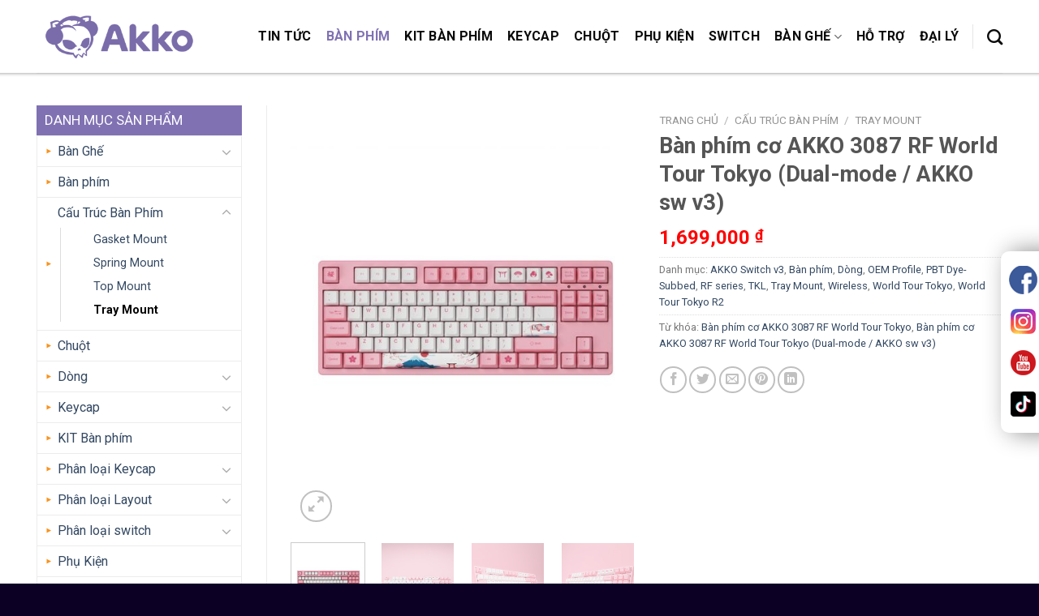

--- FILE ---
content_type: text/html; charset=UTF-8
request_url: https://akkogear.com.vn/san-pham/ban-phim-co-akko-3087-rf-world-tour-tokyo/
body_size: 30195
content:
<!DOCTYPE html> <!--[if IE 9 ]> <html lang="vi" class="ie9 loading-site no-js"> <![endif]--> <!--[if IE 8 ]> <html lang="vi" class="ie8 loading-site no-js"> <![endif]--> <!--[if (gte IE 9)|!(IE)]><!--><html lang="vi" class="loading-site no-js"> <!--<![endif]--><head><meta charset="UTF-8" /><link rel="profile" href="http://gmpg.org/xfn/11" /><link rel="pingback" href="https://akkogear.com.vn/xmlrpc.php" /> <script>(function(html){html.className = html.className.replace(/\bno-js\b/,'js')})(document.documentElement);</script> <meta name='robots' content='index, follow, max-image-preview:large, max-snippet:-1, max-video-preview:-1' /><meta name="viewport" content="width=device-width, initial-scale=1, maximum-scale=1" /><title>Bàn phím cơ AKKO 3087 RF World Tour Tokyo (Dual-mode / AKKO sw v3) - AKKO Gear</title><meta name="description" content="AKKO 3087 RF World Tour Tokyo với tông màu chủ đạo là trắng và hồng cùng tạo hình liên quan đến chủ đề Nhật Bản cực dễ thương" /><link rel="canonical" href="https://akkogear.com.vn/san-pham/ban-phim-co-akko-3087-rf-world-tour-tokyo/" /><meta property="og:locale" content="vi_VN" /><meta property="og:type" content="article" /><meta property="og:title" content="Bàn phím cơ AKKO 3087 RF World Tour Tokyo (Dual-mode / AKKO sw v3) - AKKO Gear" /><meta property="og:description" content="AKKO 3087 RF World Tour Tokyo với tông màu chủ đạo là trắng và hồng cùng tạo hình liên quan đến chủ đề Nhật Bản cực dễ thương" /><meta property="og:url" content="https://akkogear.com.vn/san-pham/ban-phim-co-akko-3087-rf-world-tour-tokyo/" /><meta property="og:site_name" content="AKKO Gear" /><meta property="article:modified_time" content="2024-01-15T13:32:25+00:00" /><meta property="og:image" content="https://akkogear.com.vn/wp-content/uploads/2023/05/ban-phim-co-akko-3087-rf-world-tour-tokyo-001.jpg" /><meta property="og:image:width" content="800" /><meta property="og:image:height" content="990" /><meta name="twitter:card" content="summary_large_image" /><meta name="twitter:label1" content="Ước tính thời gian đọc" /><meta name="twitter:data1" content="3 phút" /> <script type="application/ld+json" class="yoast-schema-graph">{"@context":"https://schema.org","@graph":[{"@type":"WebSite","@id":"https://akkogear.com.vn/#website","url":"https://akkogear.com.vn/","name":"AKKO Gear","description":"Touch The Fashion","potentialAction":[{"@type":"SearchAction","target":{"@type":"EntryPoint","urlTemplate":"https://akkogear.com.vn/?s={search_term_string}"},"query-input":"required name=search_term_string"}],"inLanguage":"vi"},{"@type":"ImageObject","@id":"https://akkogear.com.vn/san-pham/ban-phim-co-akko-3087-rf-world-tour-tokyo/#primaryimage","inLanguage":"vi","url":"https://akkogear.com.vn/wp-content/uploads/2023/05/ban-phim-co-akko-3087-rf-world-tour-tokyo-001.jpg","contentUrl":"https://akkogear.com.vn/wp-content/uploads/2023/05/ban-phim-co-akko-3087-rf-world-tour-tokyo-001.jpg","width":800,"height":990},{"@type":"WebPage","@id":"https://akkogear.com.vn/san-pham/ban-phim-co-akko-3087-rf-world-tour-tokyo/#webpage","url":"https://akkogear.com.vn/san-pham/ban-phim-co-akko-3087-rf-world-tour-tokyo/","name":"B\u00e0n ph\u00edm c\u01a1 AKKO 3087 RF World Tour Tokyo (Dual-mode / AKKO sw v3) - AKKO Gear","isPartOf":{"@id":"https://akkogear.com.vn/#website"},"primaryImageOfPage":{"@id":"https://akkogear.com.vn/san-pham/ban-phim-co-akko-3087-rf-world-tour-tokyo/#primaryimage"},"datePublished":"2023-05-12T09:46:48+00:00","dateModified":"2024-01-15T13:32:25+00:00","description":"AKKO 3087 RF World Tour Tokyo v\u1edbi t\u00f4ng m\u00e0u ch\u1ee7 \u0111\u1ea1o l\u00e0 tr\u1eafng v\u00e0 h\u1ed3ng c\u00f9ng t\u1ea1o h\u00ecnh li\u00ean quan \u0111\u1ebfn ch\u1ee7 \u0111\u1ec1 Nh\u1eadt B\u1ea3n c\u1ef1c d\u1ec5 th\u01b0\u01a1ng","breadcrumb":{"@id":"https://akkogear.com.vn/san-pham/ban-phim-co-akko-3087-rf-world-tour-tokyo/#breadcrumb"},"inLanguage":"vi","potentialAction":[{"@type":"ReadAction","target":["https://akkogear.com.vn/san-pham/ban-phim-co-akko-3087-rf-world-tour-tokyo/"]}]},{"@type":"BreadcrumbList","@id":"https://akkogear.com.vn/san-pham/ban-phim-co-akko-3087-rf-world-tour-tokyo/#breadcrumb","itemListElement":[{"@type":"ListItem","position":1,"name":"Trang ch\u1ee7","item":"https://akkogear.com.vn/"},{"@type":"ListItem","position":2,"name":""},{"@type":"ListItem","position":3,"name":"B\u00e0n ph\u00edm c\u01a1 AKKO 3087 RF World Tour Tokyo (Dual-mode / AKKO sw v3)"}]}]}</script> <link rel='dns-prefetch' href='//use.fontawesome.com' /><link rel='dns-prefetch' href='//fonts.googleapis.com' /><link href='https://fonts.gstatic.com' crossorigin rel='preconnect' /><link rel="alternate" type="application/rss+xml" title="Dòng thông tin AKKO Gear &raquo;" href="https://akkogear.com.vn/feed/" /><style type="text/css">img.wp-smiley,img.emoji{display:inline!important;border:none!important;box-shadow:none!important;height:1em!important;width:1em!important;margin:0 .07em!important;vertical-align:-0.1em!important;background:none!important;padding:0!important}</style><link rel='stylesheet' id='dashicons-css' href='https://akkogear.com.vn/wp-includes/css/dashicons.min.css' type='text/css' media='all' /><link rel='stylesheet' id='menu-icons-extra-css' href='https://akkogear.com.vn/wp-content/cache/busting/1/wp-content/plugins/menu-icons/css/extra.min-0.13.5.css' type='text/css' media='all' /><link rel='stylesheet' id='wp-block-library-css' href='https://akkogear.com.vn/wp-includes/css/dist/block-library/style.min.css' type='text/css' media='all' /><link data-minify="1" rel='stylesheet' id='wc-block-vendors-style-css' href='https://akkogear.com.vn/wp-content/cache/min/1/wp-content/plugins/woocommerce/packages/woocommerce-blocks/build/vendors-style-ee11ae248c44eee1e537a933cee55917.css' type='text/css' media='all' /><link data-minify="1" rel='stylesheet' id='wc-block-style-css' href='https://akkogear.com.vn/wp-content/cache/min/1/wp-content/plugins/woocommerce/packages/woocommerce-blocks/build/style-85abd97d1ac3933bb299c94cb827ac20.css' type='text/css' media='all' /><link data-minify="1" rel='stylesheet' id='contact-form-7-css' href='https://akkogear.com.vn/wp-content/cache/min/1/wp-content/plugins/contact-form-7/includes/css/styles-d1959593f10e700e9f05e2f872617769.css' type='text/css' media='all' /><link rel='stylesheet' id='photoswipe-css' href='https://akkogear.com.vn/wp-content/cache/busting/1/wp-content/plugins/woocommerce/assets/css/photoswipe/photoswipe.min-5.5.4.css' type='text/css' media='all' /><link rel='stylesheet' id='photoswipe-default-skin-css' href='https://akkogear.com.vn/wp-content/cache/busting/1/wp-content/plugins/woocommerce/assets/css/photoswipe/default-skin/default-skin.min-5.5.4.css' type='text/css' media='all' /><style id='woocommerce-inline-inline-css' type='text/css'>.woocommerce form .form-row .required{visibility:visible}</style><link rel='stylesheet' id='woo-variation-swatches-css' href='https://akkogear.com.vn/wp-content/cache/busting/1/wp-content/plugins/woo-variation-swatches/assets/css/frontend.min-1682227400.css' type='text/css' media='all' /><style id='woo-variation-swatches-inline-css' type='text/css'>:root{--wvs-tick:url("data:image/svg+xml;utf8,%3Csvg filter='drop-shadow(0px 0px 2px rgb(0 0 0 / .8))' xmlns='http://www.w3.org/2000/svg'  viewBox='0 0 30 30'%3E%3Cpath fill='none' stroke='%23ffffff' stroke-linecap='round' stroke-linejoin='round' stroke-width='4' d='M4 16L11 23 27 7'/%3E%3C/svg%3E");--wvs-cross:url("data:image/svg+xml;utf8,%3Csvg filter='drop-shadow(0px 0px 5px rgb(255 255 255 / .6))' xmlns='http://www.w3.org/2000/svg' width='72px' height='72px' viewBox='0 0 24 24'%3E%3Cpath fill='none' stroke='%23ff0000' stroke-linecap='round' stroke-width='0.6' d='M5 5L19 19M19 5L5 19'/%3E%3C/svg%3E");--wvs-single-product-item-width:30px;--wvs-single-product-item-height:30px;--wvs-single-product-item-font-size:16px}</style><link data-minify="1" rel='stylesheet' id='flatsome-icons-css' href='https://akkogear.com.vn/wp-content/cache/min/1/wp-content/themes/akkogear/assets/css/fl-icons-f82a2324d1459180f4788e1e80eb465e.css' type='text/css' media='all' /><link rel='stylesheet' id='tablepress-default-css' href='https://akkogear.com.vn/wp-content/cache/busting/1/wp-content/plugins/tablepress/css/default.min-1.13.css' type='text/css' media='all' /><link rel='stylesheet' id='bfa-font-awesome-css' href='https://use.fontawesome.com/releases/v5.15.4/css/all.css?ver=2.0.3' type='text/css' media='all' /><link rel='stylesheet' id='bfa-font-awesome-v4-shim-css' href='https://use.fontawesome.com/releases/v5.15.4/css/v4-shims.css?ver=2.0.3' type='text/css' media='all' /><style id='bfa-font-awesome-v4-shim-inline-css' type='text/css'>@font-face{font-family:'FontAwesome';src:url(https://use.fontawesome.com/releases/v5.15.4/webfonts/fa-brands-400.eot),url('https://use.fontawesome.com/releases/v5.15.4/webfonts/fa-brands-400.eot?#iefix') format('embedded-opentype'),url(https://use.fontawesome.com/releases/v5.15.4/webfonts/fa-brands-400.woff2) format('woff2'),url(https://use.fontawesome.com/releases/v5.15.4/webfonts/fa-brands-400.woff) format('woff'),url(https://use.fontawesome.com/releases/v5.15.4/webfonts/fa-brands-400.ttf) format('truetype'),url('https://use.fontawesome.com/releases/v5.15.4/webfonts/fa-brands-400.svg#fontawesome') format('svg')}@font-face{font-family:'FontAwesome';src:url(https://use.fontawesome.com/releases/v5.15.4/webfonts/fa-solid-900.eot),url('https://use.fontawesome.com/releases/v5.15.4/webfonts/fa-solid-900.eot?#iefix') format('embedded-opentype'),url(https://use.fontawesome.com/releases/v5.15.4/webfonts/fa-solid-900.woff2) format('woff2'),url(https://use.fontawesome.com/releases/v5.15.4/webfonts/fa-solid-900.woff) format('woff'),url(https://use.fontawesome.com/releases/v5.15.4/webfonts/fa-solid-900.ttf) format('truetype'),url('https://use.fontawesome.com/releases/v5.15.4/webfonts/fa-solid-900.svg#fontawesome') format('svg')}@font-face{font-family:'FontAwesome';src:url(https://use.fontawesome.com/releases/v5.15.4/webfonts/fa-regular-400.eot),url('https://use.fontawesome.com/releases/v5.15.4/webfonts/fa-regular-400.eot?#iefix') format('embedded-opentype'),url(https://use.fontawesome.com/releases/v5.15.4/webfonts/fa-regular-400.woff2) format('woff2'),url(https://use.fontawesome.com/releases/v5.15.4/webfonts/fa-regular-400.woff) format('woff'),url(https://use.fontawesome.com/releases/v5.15.4/webfonts/fa-regular-400.ttf) format('truetype'),url('https://use.fontawesome.com/releases/v5.15.4/webfonts/fa-regular-400.svg#fontawesome') format('svg');unicode-range:U+F004-F005,U+F007,U+F017,U+F022,U+F024,U+F02E,U+F03E,U+F044,U+F057-F059,U+F06E,U+F070,U+F075,U+F07B-F07C,U+F080,U+F086,U+F089,U+F094,U+F09D,U+F0A0,U+F0A4-F0A7,U+F0C5,U+F0C7-F0C8,U+F0E0,U+F0EB,U+F0F3,U+F0F8,U+F0FE,U+F111,U+F118-F11A,U+F11C,U+F133,U+F144,U+F146,U+F14A,U+F14D-F14E,U+F150-F152,U+F15B-F15C,U+F164-F165,U+F185-F186,U+F191-F192,U+F1AD,U+F1C1-F1C9,U+F1CD,U+F1D8,U+F1E3,U+F1EA,U+F1F6,U+F1F9,U+F20A,U+F247-F249,U+F24D,U+F254-F25B,U+F25D,U+F267,U+F271-F274,U+F279,U+F28B,U+F28D,U+F2B5-F2B6,U+F2B9,U+F2BB,U+F2BD,U+F2C1-F2C2,U+F2D0,U+F2D2,U+F2DC,U+F2ED,U+F328,U+F358-F35B,U+F3A5,U+F3D1,U+F410,U+F4AD}</style><link data-minify="1" rel='stylesheet' id='flatsome-main-css' href='https://akkogear.com.vn/wp-content/cache/min/1/wp-content/themes/akkogear/assets/css/flatsome-e0661ddc2226e4740056fcc55cb2fced.css' type='text/css' media='all' /><link data-minify="1" rel='stylesheet' id='flatsome-shop-css' href='https://akkogear.com.vn/wp-content/cache/min/1/wp-content/themes/akkogear/assets/css/flatsome-shop-3aa4b86efbc4d05e87fc1116e8fa0652.css' type='text/css' media='all' /><link rel='stylesheet' id='flatsome-style-css' href='https://akkogear.com.vn/wp-content/cache/busting/1/wp-content/themes/akkogear-child/style-3.0.css' type='text/css' media='all' /><link rel='stylesheet' id='flatsome-googlefonts-css' href='//fonts.googleapis.com/css?family=Roboto%3Aregular%2C700%2Cregular%2C700%2Cregular&#038;display=swap&#038;ver=3.9' type='text/css' media='all' /> <script type='text/javascript' src='https://akkogear.com.vn/wp-content/cache/busting/1/wp-includes/js/jquery/jquery.min-3.5.1.js' id='jquery-core-js'></script> <script type='text/javascript' src='https://akkogear.com.vn/wp-content/cache/busting/1/wp-includes/js/jquery/jquery-migrate.min-3.3.2.js' id='jquery-migrate-js'></script> <link rel="https://api.w.org/" href="https://akkogear.com.vn/wp-json/" /><link rel="alternate" type="application/json" href="https://akkogear.com.vn/wp-json/wp/v2/product/6431" /><link rel="EditURI" type="application/rsd+xml" title="RSD" href="https://akkogear.com.vn/xmlrpc.php?rsd" /><link rel="wlwmanifest" type="application/wlwmanifest+xml" href="https://akkogear.com.vn/wp-includes/wlwmanifest.xml" /><meta name="generator" content="WordPress 5.7.8" /><meta name="generator" content="WooCommerce 5.5.4" /><link rel='shortlink' href='https://akkogear.com.vn/?p=6431' /><link rel="alternate" type="application/json+oembed" href="https://akkogear.com.vn/wp-json/oembed/1.0/embed?url=https%3A%2F%2Fakkogear.com.vn%2Fsan-pham%2Fban-phim-co-akko-3087-rf-world-tour-tokyo%2F" /><link rel="alternate" type="text/xml+oembed" href="https://akkogear.com.vn/wp-json/oembed/1.0/embed?url=https%3A%2F%2Fakkogear.com.vn%2Fsan-pham%2Fban-phim-co-akko-3087-rf-world-tour-tokyo%2F&#038;format=xml" /><style>.bg{opacity:0;transition:opacity 1s;-webkit-transition:opacity 1s}.bg-loaded{opacity:1}</style><!--[if IE]><link rel="stylesheet" type="text/css" href="https://akkogear.com.vn/wp-content/themes/akkogear/assets/css/ie-fallback.css"><script src="//cdnjs.cloudflare.com/ajax/libs/html5shiv/3.6.1/html5shiv.js"></script><script>var head = document.getElementsByTagName('head')[0],style = document.createElement('style');style.type = 'text/css';style.styleSheet.cssText = ':before,:after{content:none !important';head.appendChild(style);setTimeout(function(){head.removeChild(style);}, 0);</script><script src="https://akkogear.com.vn/wp-content/themes/akkogear/assets/libs/ie-flexibility.js"></script><![endif]--> <noscript><style>.woocommerce-product-gallery{opacity:1!important}</style></noscript> <script  type="text/javascript">!function(f,b,e,v,n,t,s){if(f.fbq)return;n=f.fbq=function(){n.callMethod?
					n.callMethod.apply(n,arguments):n.queue.push(arguments)};if(!f._fbq)f._fbq=n;
					n.push=n;n.loaded=!0;n.version='2.0';n.queue=[];t=b.createElement(e);t.async=!0;
					t.src=v;s=b.getElementsByTagName(e)[0];s.parentNode.insertBefore(t,s)}(window,
					document,'script','https://connect.facebook.net/en_US/fbevents.js');</script>  <script  type="text/javascript">fbq('init', '218258992985423', {}, {
    "agent": "woocommerce-5.5.4-3.0.19"
});

				fbq( 'track', 'PageView', {
    "source": "woocommerce",
    "version": "5.5.4",
    "pluginVersion": "3.0.19"
} );

				document.addEventListener( 'DOMContentLoaded', function() {
					jQuery && jQuery( function( $ ) {
						// Insert placeholder for events injected when a product is added to the cart through AJAX.
						$( document.body ).append( '<div class=\"wc-facebook-pixel-event-placeholder\"></div>' );
					} );
				}, false );</script> <link rel="icon" href="https://akkogear.com.vn/wp-content/uploads/2020/05/cropped-logo-akkogear-1-32x32.png" sizes="32x32" /><link rel="icon" href="https://akkogear.com.vn/wp-content/uploads/2020/05/cropped-logo-akkogear-1-192x192.png" sizes="192x192" /><link rel="apple-touch-icon" href="https://akkogear.com.vn/wp-content/uploads/2020/05/cropped-logo-akkogear-1-180x180.png" /><meta name="msapplication-TileImage" content="https://akkogear.com.vn/wp-content/uploads/2020/05/cropped-logo-akkogear-1-270x270.png" /><style id="custom-css" type="text/css">:root{--primary-color:#8071b3}.full-width .ubermenu-nav,.container,.row{max-width:1220px}.row.row-collapse{max-width:1190px}.row.row-small{max-width:1212.5px}.row.row-large{max-width:1250px}.header-main{height:90px}#logo img{max-height:90px}#logo{width:200px}.header-top{min-height:30px}.has-transparent+.page-title:first-of-type,.has-transparent+#main>.page-title,.has-transparent+#main>div>.page-title,.has-transparent+#main .page-header-wrapper:first-of-type .page-title{padding-top:90px}.header.show-on-scroll,.stuck .header-main{height:70px!important}.stuck #logo img{max-height:70px!important}.header-bottom{background-color:#f1f1f1}.header-main .nav>li>a{line-height:16px}@media (max-width:549px){.header-main{height:70px}#logo img{max-height:70px}}.nav-dropdown-has-arrow li.has-dropdown:before{border-bottom-color:#e8e8e8}.nav .nav-dropdown{border-color:#e8e8e8}.nav-dropdown{font-size:100%}.nav-dropdown-has-arrow li.has-dropdown:after{border-bottom-color:#fff}.nav .nav-dropdown{background-color:#fff}.accordion-title.active,.has-icon-bg .icon .icon-inner,.logo a,.primary.is-underline,.primary.is-link,.badge-outline .badge-inner,.nav-outline>li.active>a,.nav-outline>li.active>a,.cart-icon strong,[data-color='primary'],.is-outline.primary{color:#8071b3}[data-text-color="primary"]{color:#8071b3!important}[data-text-bg="primary"]{background-color:#8071b3}.scroll-to-bullets a,.featured-title,.label-new.menu-item>a:after,.nav-pagination>li>.current,.nav-pagination>li>span:hover,.nav-pagination>li>a:hover,.has-hover:hover .badge-outline .badge-inner,button[type="submit"],.button.wc-forward:not(.checkout):not(.checkout-button),.button.submit-button,.button.primary:not(.is-outline),.featured-table .title,.is-outline:hover,.has-icon:hover .icon-label,.nav-dropdown-bold .nav-column li>a:hover,.nav-dropdown.nav-dropdown-bold>li>a:hover,.nav-dropdown-bold.dark .nav-column li>a:hover,.nav-dropdown.nav-dropdown-bold.dark>li>a:hover,.is-outline:hover,.tagcloud a:hover,.grid-tools a,input[type='submit']:not(.is-form),.box-badge:hover .box-text,input.button.alt,.nav-box>li>a:hover,.nav-box>li.active>a,.nav-pills>li.active>a,.current-dropdown .cart-icon strong,.cart-icon:hover strong,.nav-line-bottom>li>a:before,.nav-line-grow>li>a:before,.nav-line>li>a:before,.banner,.header-top,.slider-nav-circle .flickity-prev-next-button:hover svg,.slider-nav-circle .flickity-prev-next-button:hover .arrow,.primary.is-outline:hover,.button.primary:not(.is-outline),input[type='submit'].primary,input[type='submit'].primary,input[type='reset'].button,input[type='button'].primary,.badge-inner{background-color:#8071b3}.nav-vertical.nav-tabs>li.active>a,.scroll-to-bullets a.active,.nav-pagination>li>.current,.nav-pagination>li>span:hover,.nav-pagination>li>a:hover,.has-hover:hover .badge-outline .badge-inner,.accordion-title.active,.featured-table,.is-outline:hover,.tagcloud a:hover,blockquote,.has-border,.cart-icon strong:after,.cart-icon strong,.blockUI:before,.processing:before,.loading-spin,.slider-nav-circle .flickity-prev-next-button:hover svg,.slider-nav-circle .flickity-prev-next-button:hover .arrow,.primary.is-outline:hover{border-color:#8071b3}.nav-tabs>li.active>a{border-top-color:#8071b3}.widget_shopping_cart_content .blockUI.blockOverlay:before{border-left-color:#8071b3}.woocommerce-checkout-review-order .blockUI.blockOverlay:before{border-left-color:#8071b3}.slider .flickity-prev-next-button:hover svg,.slider .flickity-prev-next-button:hover .arrow{fill:#8071b3}@media screen and (max-width:549px){body{font-size:100%}}body{font-family:"Roboto",sans-serif}body{font-weight:0}.nav>li>a{font-family:"Roboto",sans-serif}.mobile-sidebar-levels-2 .nav>li>ul>li>a{font-family:"Roboto",sans-serif}.nav>li>a{font-weight:700}.mobile-sidebar-levels-2 .nav>li>ul>li>a{font-weight:700}h1,h2,h3,h4,h5,h6,.heading-font,.off-canvas-center .nav-sidebar.nav-vertical>li>a{font-family:"Roboto",sans-serif}h1,h2,h3,h4,h5,h6,.heading-font,.banner h1,.banner h2{font-weight:700}.alt-font{font-family:"Roboto",sans-serif}.alt-font{font-weight:0!important}.header:not(.transparent) .header-nav.nav>li>a{color:#0a0a0a}.header:not(.transparent) .header-nav.nav>li>a:hover,.header:not(.transparent) .header-nav.nav>li.active>a,.header:not(.transparent) .header-nav.nav>li.current>a,.header:not(.transparent) .header-nav.nav>li>a.active,.header:not(.transparent) .header-nav.nav>li>a.current{color:#8071b3}.header-nav.nav-line-bottom>li>a:before,.header-nav.nav-line-grow>li>a:before,.header-nav.nav-line>li>a:before,.header-nav.nav-box>li>a:hover,.header-nav.nav-box>li.active>a,.header-nav.nav-pills>li>a:hover,.header-nav.nav-pills>li.active>a{color:#FFF!important;background-color:#8071b3}.shop-page-title.featured-title .title-bg{background-image:url(https://akkogear.com.vn/wp-content/uploads/2023/05/ban-phim-co-akko-3087-rf-world-tour-tokyo-001.jpg)!important}@media screen and (min-width:550px){.products .box-vertical .box-image{min-width:247px!important;width:247px!important}}.absolute-footer,html{background-color:#0d0025}@media (max-width:549px){.category-page-row .shop-container{display:flex!important;flex-flow:column}}.label-new.menu-item>a:after{content:"New"}.label-hot.menu-item>a:after{content:"Hot"}.label-sale.menu-item>a:after{content:"Sale"}.label-popular.menu-item>a:after{content:"Popular"}</style><style type="text/css" id="wp-custom-css">.post_comments{display:none}.header-wrapper{box-shadow:0 5px 0 0 rgba(0,0,0,.01),0 4px 0 0 rgba(0,0,0,.02),0 3px 0 0 rgba(0,0,0,.04),0 2px 0 0 rgba(0,0,0,.06),0 1px 0 0 rgba(0,0,0,.08),0 1px 0 0 rgba(255,255,255,.1) inset,1px 0 0 0 rgba(255,255,255,.1) inset,-1px 0 0 0 rgba(255,255,255,.1) inset,0 -1px 0 0 rgba(0,0,0,.1) inset!important}.section-footer{background:url(/wp-content/uploads/2020/05/bg-footer.jpg)}.section-footer .row-dia-chi .phone{font-size:14px}.section-footer .row-dia-chi .dia-chi{margin-bottom:5px}.section-footer .row-dia-chi .col:before{border-left:2px solid #ddd!important;margin-top:20px!important;height:60%!important}.section-footer .row-dia-chi .medium-3:nth-child(1):before{border-left:none!important}.section-footer .row-duoi .dia-chi{margin-bottom:0}.section-dong-sp h3{text-align:center;color:#8071b3;font-size:22px}.section-dong-sp .section-title b{background:#0000}.section-dong-sp .section-title-container{margin-bottom:0}.section-dong-sp .section-title-center span:after{content:"";display:table;clear:both;background:url(/wp-content/uploads/2020/05/line.png);width:100%;height:20px;background-repeat:no-repeat;background-position-x:center;background-position-y:bottom;padding-top:0}.section-lua-chon h3{text-align:center;color:#8071b3;font-size:22px}.section-lua-chon .section-title b{background:#0000}.section-lua-chon .section-title-container{margin-bottom:0}.section-lua-chon .section-title-center span:after{content:"";display:table;clear:both;background:url(/wp-content/uploads/2020/05/line.png);width:100%;height:20px;background-repeat:no-repeat;background-position-x:center;background-position-y:bottom;padding-top:0}.header-nav-main li.menu-item-607>ul.nav-dropdown{display:block;width:1050px;left:-80px}.header-nav-main li.menu-item-607>ul.nav-dropdown li{float:left}.header-nav-main li.menu-item-607>ul.nav-dropdown li a{border-bottom:none}.header-nav-main li.menu-item-607>ul.nav-dropdown li:hover a{color:#8071b3}.header-nav-main li.current-dropdown>ul.nav-dropdown li:hover a{color:#8071b3}.header-nav-main .nav-dropdown{border-radius:5px}.section-san-pham-moi h3{text-align:center;color:#8071b3;font-size:22px}.section-san-pham-moi .section-title b{background:#0000}.section-san-pham-moi .section-title-center span:after{content:"";display:table;clear:both;background:url(/wp-content/uploads/2020/05/line.png);width:100%;height:20px;background-repeat:no-repeat;background-position-x:center;background-position-y:bottom;padding-top:0}.section-san-pham-moi .product-small.box .box-text{background:#f0f0f0;padding:10px 10px 15px 10px}.section-san-pham-moi .product-small.box .product-title{height:60px!important;overflow:hidden}.section-san-pham-moi .product-small.box .product-title a{color:#8071b3;margin-bottom:10px}.section-san-pham-moi .large-columns-4{overflow:hidden;border-top:solid 1px #ddd;border-left:solid 1px #ddd}.section-san-pham-moi .large-columns-4 .product-small{border-right:solid 1px #ddd;border-bottom:solid 1px #ddd}span.amount{color:red}.section-ban-phim .section-title-normal{border-bottom:1px dashed #d0d0d0;border-top:1px dashed #d0d0d0;border-right:1px dashed #d0d0d0}.section-ban-phim .section-title b{background:none}.section-ban-phim .section-title-normal span{margin-right:15px;padding-bottom:0;border-bottom:0;margin-bottom:0;background:#8071b3;padding:9px 15px;font-size:17px;color:#fff;font-weight:400;border-left:2px solid #000}.section-ban-phim .section-title a{font-size:14px;font-weight:400;color:#000;font-style:italic;margin-right:10px}.section-ban-phim .product-small .product-title{height:97px!important;overflow:hidden}.section-chuot .section-title-normal{border-bottom:1px dashed #d0d0d0;border-top:1px dashed #d0d0d0;border-right:1px dashed #d0d0d0}.section-chuot .section-title b{background:none}.section-chuot .section-title-normal span{margin-right:15px;padding-bottom:0;border-bottom:0;margin-bottom:0;background:#8071b3;padding:9px 15px;font-size:17px;color:#fff;font-weight:400;border-left:2px solid #000}.section-chuot .section-title a{font-size:14px;font-weight:400;color:#000;font-style:italic;margin-right:10px}.section-chuot .product-small.box .product-title{height:78px!important;overflow:hidden}.section-phu-kien .section-title-normal{border-bottom:1px dashed #d0d0d0;border-top:1px dashed #d0d0d0;border-right:1px dashed #d0d0d0}.section-phu-kien .section-title b{background:none}.section-phu-kien .section-title-normal span{margin-right:15px;padding-bottom:0;border-bottom:0;margin-bottom:0;background:#8071b3;padding:9px 15px;font-size:17px;color:#fff;font-weight:400;border-left:2px solid #000}.section-phu-kien .section-title a{font-size:14px;font-weight:400;color:#000;font-style:italic;margin-right:10px}.section-phu-kien .product-small.box .product-title{height:50px!important;overflow:hidden}.shop-page-title .woocommerce-result-count{display:none}#shop-sidebar .is-divider{display:none}#shop-sidebar span.widget-title{font-size:17px;font-weight:400;background:#8071b3;padding:10px;color:#fff;letter-spacing:0;display:block;width:100%}.product-categories .cat-item-15{display:none}#shop-sidebar .product-categories,#shop-sidebar .product_list_widget{border:1px solid #ececec}#shop-sidebar .product-categories li{background:url(/wp-content/uploads/2020/05/icon-right-left.gif) no-repeat left center;padding-left:25px;padding-right:10px;background-position-x:10px}#shop-sidebar .product-categories .has-child .children li{background:none}#product-sidebar .is-divider{display:none}#product-sidebar span.widget-title{font-size:17px;font-weight:400;background:#8071b3;padding:10px;color:#fff;letter-spacing:0;display:block;width:100%}#product-sidebar .product-categories,#product-sidebar .product_list_widget{border:1px solid #ececec}#product-sidebar .product-categories li{background:url(/wp-content/uploads/2020/05/icon-right-left.gif) no-repeat left center;padding-left:25px;padding-right:10px;background-position-x:10px}#product-sidebar .product-categories .has-child .children li{background:none}#secondary .is-divider{display:none}#secondary span.widget-title{font-size:17px;font-weight:400;background:#8071b3;padding:10px;color:#fff;letter-spacing:0;display:block;width:100%}#secondary .product-categories,#secondary .product_list_widget,#secondary #flatsome_recent_posts-19 ul{border:1px solid #ececec}#secondary #flatsome_recent_posts-19 ul li{padding-left:5px;padding-right:5px}#secondary .product-categories li{background:url(/wp-content/uploads/2020/05/icon-right-left.gif) no-repeat left center;padding-left:25px;padding-right:10px;background-position-x:10px}#secondary .product-categories .has-child .children li{background:none}#comments{display:none}#tablepress-2{font-size:12pt;border:1px solid #ddd}#tablepress-2 thead th{border-right:1px solid #ddd}#tablepress-2 thead tr th.column-1{text-align:center}#tablepress-2 thead tr th.column-2{text-align:center}#tablepress-2 thead tr th.column-3{text-align:center}#tablepress-2 thead tr th.column-4{text-align:center}#tablepress-2 thead tr th.column-5{text-align:center}#tablepress-2 thead tr th.column-6{text-align:center}#tablepress-2 caption{display:none}#tablepress-2 tbody tr td{text-align:center;border-right:1px solid #ddd}.box_fixRight{position:fixed;top:310px;right:-145px;width:auto;transition:all 0.2s ease-in-out 0s;z-index:999}.box_fixRight .box_content{background:#fff;padding:10px;box-shadow:10px 0 30px #888;border-radius:10px 0 0 10px}.box_fixRight .box_content .item{display:block;padding:13px 10px 13px 47px;color:#111}.box_fixRight .box_content .item:hover{color:#8071b3}.box_fixRight .box_content .item.item_1{background:url(/wp-content/uploads/2020/05/icon-facebook-2.png) no-repeat left}.box_fixRight .box_content .item.item_2{background:url(/wp-content/uploads/2020/05/icon-instagram.png) no-repeat left}.box_fixRight .box_content .item.item_3{background:url(/wp-content/uploads/2020/11/icon-youtube.png) no-repeat left}.box_fixRight .box_content .item.item_4{background:url(/wp-content/uploads/2020/11/icon-tiktok.png) no-repeat left}.box_fixRight:hover{right:0;transition:all 0.2s ease-in-out 0s}@media only screen and (max-width:992px) and (min-width:320px){.box_fixRight{display:none}}.bottom-contact{display:none}@media only screen and (max-width:992px) and (min-width:320px){.bottom-contact{display:block;position:fixed;bottom:0;background:#fff;width:100%;z-index:99;box-shadow:2px 1px 9px #dedede;border-top:1px solid #eaeaea}.bottom-contact ul li{width:25%;float:left;list-style:none;text-align:center;font-size:13.5px}.bottom-contact ul li span{color:#000}.bottom-contact ul li img{width:35px;margin-top:10px;margin-bottom:0}}.detailcall-1{box-shadow:none;margin:0}.product-info .cart{display:none}.product-info .variations_form{display:block}.product-info .cart .woocommerce-variation-add-to-cart{display:none}.shop-container .product-small .product-title{height:100px!important;overflow:hidden}#tablepress-3{font-size:13pt;border:1px solid #ddd}#tablepress-3 thead th{border-right:1px solid #ddd}#tablepress-3 .sorting:after{right:0px!important}#tablepress-3 thead tr th.column-1{width:60px!important;text-align:center;padding:12px}#tablepress-3 thead tr th.column-2{width:90px!important;text-align:center;padding:12px}#tablepress-3 thead tr th.column-3{width:190px!important;text-align:center;padding:12px}#tablepress-3 thead tr th.column-4{width:190px!important;text-align:center;padding:12px}#tablepress-3 thead tr th.column-5{width:60px!important;text-align:center;padding:12px}#tablepress-3 tbody tr td{text-align:center;border-right:1px solid #ddd}#tablepress-3 .sorting:hover{background:#d9edf7!important}#tablepress-3 tbody tr td.column-5 a{color:#3863ff}#tablepress-3 tbody tr td.column-5 a:hover{color:#8071b3}.category-page-row .shop-container{display:grid}.category-page-row .term-description{order:2}</style></head><body class="product-template-default single single-product postid-6431 theme-akkogear woocommerce woocommerce-page woocommerce-no-js woo-variation-swatches wvs-behavior-blur wvs-theme-akkogear-child wvs-show-label wvs-tooltip full-width lightbox nav-dropdown-has-arrow"> <a class="skip-link screen-reader-text" href="#main">Skip to content</a><div id="wrapper"><header id="header" class="header has-sticky sticky-jump"><div class="header-wrapper"><div id="masthead" class="header-main "><div class="header-inner flex-row container logo-left medium-logo-center" role="navigation"><div id="logo" class="flex-col logo"> <a href="https://akkogear.com.vn/" title="AKKO Gear - Touch The Fashion" rel="home"> <img width="200" height="90" src="https://akkogear.com.vn/wp-content/uploads/2026/01/logo-akko-moi.png" class="header_logo header-logo" alt="AKKO Gear"/><img width="200" height="90" src="https://akkogear.com.vn/wp-content/uploads/2026/01/logo-akko-moi.png" class="header-logo-dark" alt="AKKO Gear"/></a></div><div class="flex-col show-for-medium flex-left"><ul class="mobile-nav nav nav-left "><li class="nav-icon has-icon"> <a href="#" data-open="#main-menu" data-pos="left" data-bg="main-menu-overlay" data-color="" class="is-small" aria-label="Menu" aria-controls="main-menu" aria-expanded="false"> <i class="icon-menu" ></i> </a></li></ul></div><div class="flex-col hide-for-medium flex-left flex-grow"><ul class="header-nav header-nav-main nav nav-left nav-size-large nav-spacing-medium nav-uppercase" ></ul></div><div class="flex-col hide-for-medium flex-right"><ul class="header-nav header-nav-main nav nav-right nav-size-large nav-spacing-medium nav-uppercase"><li id="menu-item-1512" class="menu-item menu-item-type-taxonomy menu-item-object-category menu-item-1512"><a href="https://akkogear.com.vn/tin-tuc/" class="nav-top-link">Tin Tức</a></li><li id="menu-item-604" class="menu-item menu-item-type-taxonomy menu-item-object-product_cat current-product-ancestor current-menu-parent current-product-parent menu-item-604 active"><a href="https://akkogear.com.vn/danh-muc/ban-phim/" class="nav-top-link">Bàn phím</a></li><li id="menu-item-6475" class="menu-item menu-item-type-taxonomy menu-item-object-product_cat menu-item-6475"><a href="https://akkogear.com.vn/danh-muc/kit-ban-phim-akko-monsgeek/" class="nav-top-link">KIT Bàn phím</a></li><li id="menu-item-721" class="menu-item menu-item-type-taxonomy menu-item-object-product_cat menu-item-721"><a href="https://akkogear.com.vn/danh-muc/keycap/" class="nav-top-link">Keycap</a></li><li id="menu-item-605" class="menu-item menu-item-type-taxonomy menu-item-object-product_cat menu-item-605"><a href="https://akkogear.com.vn/danh-muc/chuot/" class="nav-top-link">Chuột</a></li><li id="menu-item-606" class="menu-item menu-item-type-taxonomy menu-item-object-product_cat menu-item-606"><a href="https://akkogear.com.vn/danh-muc/phu-kien/" class="nav-top-link">Phụ Kiện</a></li><li id="menu-item-2137" class="menu-item menu-item-type-taxonomy menu-item-object-product_cat menu-item-2137"><a href="https://akkogear.com.vn/danh-muc/switch/" class="nav-top-link">Switch</a></li><li id="menu-item-3702" class="menu-item menu-item-type-taxonomy menu-item-object-product_cat menu-item-has-children menu-item-3702 has-dropdown"><a href="https://akkogear.com.vn/danh-muc/ban-ghe/" class="nav-top-link">Bàn Ghế<i class="icon-angle-down" ></i></a><ul class="sub-menu nav-dropdown nav-dropdown-default"><li id="menu-item-6108" class="menu-item menu-item-type-taxonomy menu-item-object-product_cat menu-item-6108"><a href="https://akkogear.com.vn/danh-muc/ban-ghe/ghe-choi-game-warrior/">Ghế Chơi Game WARRIOR</a></li><li id="menu-item-6109" class="menu-item menu-item-type-taxonomy menu-item-object-product_cat menu-item-6109"><a href="https://akkogear.com.vn/danh-muc/ban-ghe/ghe-cong-thai-hoc-warrior/">Ghế Công Thái Học WARRIOR</a></li><li id="menu-item-6110" class="menu-item menu-item-type-taxonomy menu-item-object-product_cat menu-item-6110"><a href="https://akkogear.com.vn/danh-muc/ban-ghe/ghe-dxracer/">Ghế DXRacer</a></li><li id="menu-item-6107" class="menu-item menu-item-type-taxonomy menu-item-object-product_cat menu-item-6107"><a href="https://akkogear.com.vn/danh-muc/ban-ghe/ban-warrior/">Bàn WARRIOR</a></li><li id="menu-item-6772" class="menu-item menu-item-type-taxonomy menu-item-object-product_cat menu-item-6772"><a href="https://akkogear.com.vn/danh-muc/ban-ghe/ke-chan/">Kê chân</a></li></ul></li><li id="menu-item-601" class="menu-item menu-item-type-post_type menu-item-object-page menu-item-601"><a href="https://akkogear.com.vn/ho-tro/" class="nav-top-link">Hỗ trợ</a></li><li id="menu-item-599" class="menu-item menu-item-type-post_type menu-item-object-page menu-item-599"><a href="https://akkogear.com.vn/dai-ly/" class="nav-top-link">Đại lý</a></li><li class="header-divider"></li><li class="header-search header-search-dropdown has-icon has-dropdown menu-item-has-children"> <a href="#" aria-label="Tìm kiếm" class="is-small"><i class="icon-search" ></i></a><ul class="nav-dropdown nav-dropdown-default"><li class="header-search-form search-form html relative has-icon"><div class="header-search-form-wrapper"><div class="searchform-wrapper ux-search-box relative form-flat is-normal"><form role="search" method="get" class="searchform" action="https://akkogear.com.vn/"><div class="flex-row relative"><div class="flex-col flex-grow"> <label class="screen-reader-text" for="woocommerce-product-search-field-0">Tìm kiếm:</label> <input type="search" id="woocommerce-product-search-field-0" class="search-field mb-0" placeholder="Nhập từ khoá cần tìm..." value="" name="s" /> <input type="hidden" name="post_type" value="product" /></div><div class="flex-col"> <button type="submit" value="Tìm kiếm" class="ux-search-submit submit-button secondary button icon mb-0"> <i class="icon-search" ></i> </button></div></div><div class="live-search-results text-left z-top"></div></form></div></div></li></ul></li></ul></div><div class="flex-col show-for-medium flex-right"><ul class="mobile-nav nav nav-right "></ul></div></div><div class="container"><div class="top-divider full-width"></div></div></div><div class="header-bg-container fill"><div class="header-bg-image fill"></div><div class="header-bg-color fill"></div></div></div></header><main id="main" class=""><div class="shop-container"><div class="container"><div class="woocommerce-notices-wrapper"></div></div><div id="product-6431" class="product type-product post-6431 status-publish first instock product_cat-akko-switch-v3 product_cat-ban-phim product_cat-dong product_cat-oem-profile product_cat-pbt-dye-subbed product_cat-rf-series product_cat-layout-tkl product_cat-tray-mount product_cat-wireless product_cat-world-tour-tokyo product_cat-world-tour-tokyo-r2 product_tag-ban-phim-co-akko-3087-rf-world-tour-tokyo product_tag-ban-phim-co-akko-3087-rf-world-tour-tokyo-dual-mode-akko-sw-v3 has-post-thumbnail shipping-taxable purchasable product-type-simple"><div class="product-main"><div class="row content-row row-divided row-large"><div id="product-sidebar" class="col large-3 hide-for-medium shop-sidebar "><aside id="woocommerce_product_categories-17" class="widget woocommerce widget_product_categories"><span class="widget-title shop-sidebar">Danh mục sản phẩm</span><div class="is-divider small"></div><ul class="product-categories"><li class="cat-item cat-item-700 cat-parent"><a href="https://akkogear.com.vn/danh-muc/ban-ghe/">Bàn Ghế</a><ul class='children'><li class="cat-item cat-item-983"><a href="https://akkogear.com.vn/danh-muc/ban-ghe/ban-warrior/">Bàn WARRIOR</a></li><li class="cat-item cat-item-981"><a href="https://akkogear.com.vn/danh-muc/ban-ghe/ghe-choi-game-warrior/">Ghế Chơi Game WARRIOR</a></li><li class="cat-item cat-item-982"><a href="https://akkogear.com.vn/danh-muc/ban-ghe/ghe-cong-thai-hoc-warrior/">Ghế Công Thái Học WARRIOR</a></li><li class="cat-item cat-item-984"><a href="https://akkogear.com.vn/danh-muc/ban-ghe/ghe-dxracer/">Ghế DXRacer</a></li><li class="cat-item cat-item-1039"><a href="https://akkogear.com.vn/danh-muc/ban-ghe/ke-chan/">Kê chân</a></li></ul></li><li class="cat-item cat-item-70"><a href="https://akkogear.com.vn/danh-muc/ban-phim/">Bàn phím</a></li><li class="cat-item cat-item-884 cat-parent current-cat-parent"><a href="https://akkogear.com.vn/danh-muc/cau-truc-ban-phim/">Cấu Trúc Bàn Phím</a><ul class='children'><li class="cat-item cat-item-886"><a href="https://akkogear.com.vn/danh-muc/cau-truc-ban-phim/gasket-mount/">Gasket Mount</a></li><li class="cat-item cat-item-1035"><a href="https://akkogear.com.vn/danh-muc/cau-truc-ban-phim/spring-mount/">Spring Mount</a></li><li class="cat-item cat-item-887"><a href="https://akkogear.com.vn/danh-muc/cau-truc-ban-phim/top-mount/">Top Mount</a></li><li class="cat-item cat-item-885 current-cat"><a href="https://akkogear.com.vn/danh-muc/cau-truc-ban-phim/tray-mount/">Tray Mount</a></li></ul></li><li class="cat-item cat-item-71"><a href="https://akkogear.com.vn/danh-muc/chuot/">Chuột</a></li><li class="cat-item cat-item-73 cat-parent"><a href="https://akkogear.com.vn/danh-muc/dong/">Dòng</a><ul class='children'><li class="cat-item cat-item-1244"><a href="https://akkogear.com.vn/danh-muc/dong/1980s/">1980S</a></li><li class="cat-item cat-item-1290"><a href="https://akkogear.com.vn/danh-muc/dong/3108rf/">3108RF</a></li><li class="cat-item cat-item-1297"><a href="https://akkogear.com.vn/danh-muc/dong/5075-v3/">5075 V3</a></li><li class="cat-item cat-item-1301"><a href="https://akkogear.com.vn/danh-muc/dong/5098b/">5098B</a></li><li class="cat-item cat-item-1303"><a href="https://akkogear.com.vn/danh-muc/dong/5108/">5108</a></li><li class="cat-item cat-item-819"><a href="https://akkogear.com.vn/danh-muc/dong/9009/">9009</a></li><li class="cat-item cat-item-632"><a href="https://akkogear.com.vn/danh-muc/dong/acrylic/">ACRYLIC</a></li><li class="cat-item cat-item-1099"><a href="https://akkogear.com.vn/danh-muc/dong/ag-one-8k/">AG One 8K</a></li><li class="cat-item cat-item-1162"><a href="https://akkogear.com.vn/danh-muc/dong/akko-5098b-ink-green/">AKKO 5098B Ink Green</a></li><li class="cat-item cat-item-434"><a href="https://akkogear.com.vn/danh-muc/dong/asa-series/">ASA Series</a></li><li class="cat-item cat-item-182"><a href="https://akkogear.com.vn/danh-muc/dong/bilibili/">BiliBili</a></li><li class="cat-item cat-item-824"><a href="https://akkogear.com.vn/danh-muc/dong/black-cyan/">Black &amp; Cyan</a></li><li class="cat-item cat-item-791"><a href="https://akkogear.com.vn/danh-muc/dong/black-gold/">Black &amp; Gold</a></li><li class="cat-item cat-item-792"><a href="https://akkogear.com.vn/danh-muc/dong/black-pink/">Black &amp; Pink</a></li><li class="cat-item cat-item-1245"><a href="https://akkogear.com.vn/danh-muc/dong/black-on-white/">Black on white</a></li><li class="cat-item cat-item-1247"><a href="https://akkogear.com.vn/danh-muc/dong/blacksilver/">Black&amp;Silver</a></li><li class="cat-item cat-item-870"><a href="https://akkogear.com.vn/danh-muc/dong/blue-on-white/">Blue on White</a></li><li class="cat-item cat-item-191"><a href="https://akkogear.com.vn/danh-muc/dong/bluetooth/">Bluetooth</a></li><li class="cat-item cat-item-1121"><a href="https://akkogear.com.vn/danh-muc/dong/bun-wonderland/">Bun Wonderland</a></li><li class="cat-item cat-item-1213"><a href="https://akkogear.com.vn/danh-muc/dong/cat-theme/">Cat Theme</a></li><li class="cat-item cat-item-1196"><a href="https://akkogear.com.vn/danh-muc/dong/colorful-cats/">Colorful Cats</a></li><li class="cat-item cat-item-1144"><a href="https://akkogear.com.vn/danh-muc/dong/contour/">Contour</a></li><li class="cat-item cat-item-1193"><a href="https://akkogear.com.vn/danh-muc/dong/degenerate/">Degenerate</a></li><li class="cat-item cat-item-988"><a href="https://akkogear.com.vn/danh-muc/dong/demon-slayer/">Demon Slayer</a></li><li class="cat-item cat-item-827"><a href="https://akkogear.com.vn/danh-muc/dong/doll-of-the-princess/">Doll of the Princess</a></li><li class="cat-item cat-item-708"><a href="https://akkogear.com.vn/danh-muc/dong/dracula-castle/">Dracula Castle</a></li><li class="cat-item cat-item-76"><a href="https://akkogear.com.vn/danh-muc/dong/dragon-ball-super/">Dragon Ball Super</a></li><li class="cat-item cat-item-75"><a href="https://akkogear.com.vn/danh-muc/dong/dragon-ball-z/">Dragon Ball Z</a></li><li class="cat-item cat-item-964"><a href="https://akkogear.com.vn/danh-muc/dong/ds-series/">DS series</a></li><li class="cat-item cat-item-1097"><a href="https://akkogear.com.vn/danh-muc/dong/dunhuang/">Dunhuang</a></li><li class="cat-item cat-item-1174"><a href="https://akkogear.com.vn/danh-muc/dong/fun60-pro/">FUN60 Pro</a></li><li class="cat-item cat-item-1272"><a href="https://akkogear.com.vn/danh-muc/dong/fun68/">FUN68</a></li><li class="cat-item cat-item-1285"><a href="https://akkogear.com.vn/danh-muc/dong/gem-02/">Gem 02</a></li><li class="cat-item cat-item-80"><a href="https://akkogear.com.vn/danh-muc/dong/hamster/">Hamster</a></li><li class="cat-item cat-item-1249"><a href="https://akkogear.com.vn/danh-muc/dong/hatsune-miku/">Hatsune Miku</a></li><li class="cat-item cat-item-185"><a href="https://akkogear.com.vn/danh-muc/dong/honkai-impact-iii/">Honkai Impact III</a></li><li class="cat-item cat-item-254"><a href="https://akkogear.com.vn/danh-muc/dong/horizon/">Horizon</a></li><li class="cat-item cat-item-375"><a href="https://akkogear.com.vn/danh-muc/dong/hotswap/">Hotswap</a></li><li class="cat-item cat-item-1170"><a href="https://akkogear.com.vn/danh-muc/dong/i-cafe/">I Cafe</a></li><li class="cat-item cat-item-1163"><a href="https://akkogear.com.vn/danh-muc/dong/ink-green/">Ink Green</a></li><li class="cat-item cat-item-1293"><a href="https://akkogear.com.vn/danh-muc/dong/jin01/">JIN01</a></li><li class="cat-item cat-item-1202"><a href="https://akkogear.com.vn/danh-muc/dong/joy-of-life/">joy of life</a></li><li class="cat-item cat-item-1295"><a href="https://akkogear.com.vn/danh-muc/dong/k75/">K75</a></li><li class="cat-item cat-item-1270"><a href="https://akkogear.com.vn/danh-muc/dong/los-angeles/">Los Angeles</a></li><li class="cat-item cat-item-1267"><a href="https://akkogear.com.vn/danh-muc/dong/m2-v5/">M2 V5</a></li><li class="cat-item cat-item-491"><a href="https://akkogear.com.vn/danh-muc/dong/macaw/">Macaw</a></li><li class="cat-item cat-item-239"><a href="https://akkogear.com.vn/danh-muc/dong/matcha-red-bean/">Matcha Red Bean</a></li><li class="cat-item cat-item-1277"><a href="https://akkogear.com.vn/danh-muc/dong/metakey/">MetaKey</a></li><li class="cat-item cat-item-173"><a href="https://akkogear.com.vn/danh-muc/dong/midnight/">Midnight</a></li><li class="cat-item cat-item-1264"><a href="https://akkogear.com.vn/danh-muc/dong/mineral-02/">Mineral 02</a></li><li class="cat-item cat-item-202"><a href="https://akkogear.com.vn/danh-muc/dong/mod-series/">MOD series</a></li><li class="cat-item cat-item-472"><a href="https://akkogear.com.vn/danh-muc/dong/mojike/">Mojike</a></li><li class="cat-item cat-item-257"><a href="https://akkogear.com.vn/danh-muc/dong/monets-pond/">Monet's Pond</a></li><li class="cat-item cat-item-924"><a href="https://akkogear.com.vn/danh-muc/dong/monsgeek/">MonsGeek</a></li><li class="cat-item cat-item-528"><a href="https://akkogear.com.vn/danh-muc/dong/multi-modes/">Multi-modes</a></li><li class="cat-item cat-item-1056"><a href="https://akkogear.com.vn/danh-muc/dong/naraka-blade-point/">Naraka: Blade Point</a></li><li class="cat-item cat-item-485"><a href="https://akkogear.com.vn/danh-muc/dong/neon/">Neon</a></li><li class="cat-item cat-item-175"><a href="https://akkogear.com.vn/danh-muc/dong/ocean-star/">Ocean Star</a></li><li class="cat-item cat-item-188"><a href="https://akkogear.com.vn/danh-muc/dong/one-piece/">One Piece</a></li><li class="cat-item cat-item-776"><a href="https://akkogear.com.vn/danh-muc/dong/pc-series/">PC Series</a></li><li class="cat-item cat-item-844"><a href="https://akkogear.com.vn/danh-muc/dong/plus-series/">Plus Series</a></li><li class="cat-item cat-item-1275"><a href="https://akkogear.com.vn/danh-muc/dong/prototype/">Prototype</a></li><li class="cat-item cat-item-1139"><a href="https://akkogear.com.vn/danh-muc/dong/prunus-lannesian/">Prunus Lannesian</a></li><li class="cat-item cat-item-790"><a href="https://akkogear.com.vn/danh-muc/dong/prunus-lannesiana/">Prunus Lannesiana</a></li><li class="cat-item cat-item-1305"><a href="https://akkogear.com.vn/danh-muc/dong/ray68/">Ray68</a></li><li class="cat-item cat-item-1240"><a href="https://akkogear.com.vn/danh-muc/dong/recycling/">Recycling</a></li><li class="cat-item cat-item-919"><a href="https://akkogear.com.vn/danh-muc/dong/rf-series/">RF series</a></li><li class="cat-item cat-item-197"><a href="https://akkogear.com.vn/danh-muc/dong/rgb/">RGB</a></li><li class="cat-item cat-item-391"><a href="https://akkogear.com.vn/danh-muc/dong/sailor-moon/">Sailor Moon</a></li><li class="cat-item cat-item-1251"><a href="https://akkogear.com.vn/danh-muc/dong/sakura-miku/">Sakura Miku</a></li><li class="cat-item cat-item-1160"><a href="https://akkogear.com.vn/danh-muc/dong/sakura-pink/">Sakura Pink</a></li><li class="cat-item cat-item-1142"><a href="https://akkogear.com.vn/danh-muc/dong/santorini/">Santorini</a></li><li class="cat-item cat-item-1211"><a href="https://akkogear.com.vn/danh-muc/dong/shine60-sp/">Shine60 SP</a></li><li class="cat-item cat-item-176"><a href="https://akkogear.com.vn/danh-muc/dong/silent/">Silent</a></li><li class="cat-item cat-item-993"><a href="https://akkogear.com.vn/danh-muc/dong/south-facing/">South-Facing</a></li><li class="cat-item cat-item-968"><a href="https://akkogear.com.vn/danh-muc/dong/spongebob-squarepants/">Spongebob Squarepants</a></li><li class="cat-item cat-item-260"><a href="https://akkogear.com.vn/danh-muc/dong/steam-engine/">Steam Engine</a></li><li class="cat-item cat-item-1226"><a href="https://akkogear.com.vn/danh-muc/dong/tac75/">TAC75</a></li><li class="cat-item cat-item-1230"><a href="https://akkogear.com.vn/danh-muc/dong/tac87/">TAC87</a></li><li class="cat-item cat-item-1059"><a href="https://akkogear.com.vn/danh-muc/dong/van-phong/">Văn Phòng</a></li><li class="cat-item cat-item-1136"><a href="https://akkogear.com.vn/danh-muc/dong/wasteland-survival/">Wasteland Survival</a></li><li class="cat-item cat-item-1135"><a href="https://akkogear.com.vn/danh-muc/dong/watermelon/">Watermelon</a></li><li class="cat-item cat-item-1166"><a href="https://akkogear.com.vn/danh-muc/dong/white-on-black/">White On Black</a></li><li class="cat-item cat-item-529"><a href="https://akkogear.com.vn/danh-muc/dong/wireless/">Wireless</a></li><li class="cat-item cat-item-705"><a href="https://akkogear.com.vn/danh-muc/dong/world-tour-london/">World Tour London</a></li><li class="cat-item cat-item-171"><a href="https://akkogear.com.vn/danh-muc/dong/world-tour-tokyo/">World Tour Tokyo</a></li><li class="cat-item cat-item-174"><a href="https://akkogear.com.vn/danh-muc/dong/world-tour-tokyo-r2/">World Tour Tokyo R2</a></li><li class="cat-item cat-item-1261"><a href="https://akkogear.com.vn/danh-muc/dong/world-tour-viet-nam/">World Tour Viet Nam</a></li><li class="cat-item cat-item-846"><a href="https://akkogear.com.vn/danh-muc/dong/xuyen-led/">Xuyên LED</a></li><li class="cat-item cat-item-1140"><a href="https://akkogear.com.vn/danh-muc/dong/ye-xiu/">Ye Xiu</a></li><li class="cat-item cat-item-1124"><a href="https://akkogear.com.vn/danh-muc/dong/yu01/">YU01</a></li></ul></li><li class="cat-item cat-item-107 cat-parent"><a href="https://akkogear.com.vn/danh-muc/keycap/">Keycap</a><ul class='children'><li class="cat-item cat-item-1281"><a href="https://akkogear.com.vn/danh-muc/keycap/bottlecap/">BottleCap</a></li><li class="cat-item cat-item-1105"><a href="https://akkogear.com.vn/danh-muc/keycap/mao-profile/">MAO Profile</a></li><li class="cat-item cat-item-1131"><a href="https://akkogear.com.vn/danh-muc/keycap/moa-profile/">MOA profile</a></li><li class="cat-item cat-item-1101"><a href="https://akkogear.com.vn/danh-muc/keycap/mog-profile/">MOG Profile</a></li></ul></li><li class="cat-item cat-item-1017"><a href="https://akkogear.com.vn/danh-muc/kit-ban-phim-akko-monsgeek/">KIT Bàn phím</a></li><li class="cat-item cat-item-292 cat-parent"><a href="https://akkogear.com.vn/danh-muc/phan-loai-keycap/">Phân loại Keycap</a><ul class='children'><li class="cat-item cat-item-1169"><a href="https://akkogear.com.vn/danh-muc/phan-loai-keycap/abs-double-shot-phan-loai-keycap/">ABS Double Shot</a></li><li class="cat-item cat-item-724"><a href="https://akkogear.com.vn/danh-muc/phan-loai-keycap/abs-double-shot/">ABS Double-Shot</a></li><li class="cat-item cat-item-1194"><a href="https://akkogear.com.vn/danh-muc/phan-loai-keycap/aca/">ACA</a></li><li class="cat-item cat-item-687"><a href="https://akkogear.com.vn/danh-muc/phan-loai-keycap/asa-low-profile/">ASA LOW Profile</a></li><li class="cat-item cat-item-323"><a href="https://akkogear.com.vn/danh-muc/phan-loai-keycap/asa-profile/">ASA Profile</a></li><li class="cat-item cat-item-845"><a href="https://akkogear.com.vn/danh-muc/phan-loai-keycap/asa-xuyen-led/">ASA Xuyên Led</a></li><li class="cat-item cat-item-736"><a href="https://akkogear.com.vn/danh-muc/phan-loai-keycap/asa-clear-profile/">ASA-Clear Profile</a></li><li class="cat-item cat-item-296"><a href="https://akkogear.com.vn/danh-muc/phan-loai-keycap/cherry-profile/">Cherry Profile</a></li><li class="cat-item cat-item-320"><a href="https://akkogear.com.vn/danh-muc/phan-loai-keycap/jda-profile/">JDA Profile</a></li><li class="cat-item cat-item-861"><a href="https://akkogear.com.vn/danh-muc/phan-loai-keycap/mda-profile/">MDA profile</a></li><li class="cat-item cat-item-1122"><a href="https://akkogear.com.vn/danh-muc/phan-loai-keycap/mog-profile-phan-loai-keycap/">MOG Profile</a></li><li class="cat-item cat-item-295"><a href="https://akkogear.com.vn/danh-muc/phan-loai-keycap/oem-profile/">OEM Profile</a></li><li class="cat-item cat-item-297"><a href="https://akkogear.com.vn/danh-muc/phan-loai-keycap/osa-profile/">OSA Profile</a></li><li class="cat-item cat-item-294"><a href="https://akkogear.com.vn/danh-muc/phan-loai-keycap/pbt-double-shot/">PBT Double-Shot</a></li><li class="cat-item cat-item-293"><a href="https://akkogear.com.vn/danh-muc/phan-loai-keycap/pbt-dye-subbed/">PBT Dye-Subbed</a></li><li class="cat-item cat-item-298"><a href="https://akkogear.com.vn/danh-muc/phan-loai-keycap/pbt-side-printed/">PBT Side-Printed</a></li><li class="cat-item cat-item-738"><a href="https://akkogear.com.vn/danh-muc/phan-loai-keycap/pc/">PC</a></li><li class="cat-item cat-item-723"><a href="https://akkogear.com.vn/danh-muc/phan-loai-keycap/sal-profile/">SAL profile</a></li></ul></li><li class="cat-item cat-item-221 cat-parent"><a href="https://akkogear.com.vn/danh-muc/phan-loai-layout-akko/">Phân loại Layout</a><ul class='children'><li class="cat-item cat-item-1037"><a href="https://akkogear.com.vn/danh-muc/phan-loai-layout-akko/40/">40%</a></li><li class="cat-item cat-item-702"><a href="https://akkogear.com.vn/danh-muc/phan-loai-layout-akko/3059-hhkb/">59 key / HHKB</a></li><li class="cat-item cat-item-246"><a href="https://akkogear.com.vn/danh-muc/phan-loai-layout-akko/layout-60-mini/">60%</a></li><li class="cat-item cat-item-222"><a href="https://akkogear.com.vn/danh-muc/phan-loai-layout-akko/layout-65/">65%</a></li><li class="cat-item cat-item-606"><a href="https://akkogear.com.vn/danh-muc/phan-loai-layout-akko/layout-75/">75%</a></li><li class="cat-item cat-item-225"><a href="https://akkogear.com.vn/danh-muc/phan-loai-layout-akko/layout-96/">96%</a></li><li class="cat-item cat-item-242"><a href="https://akkogear.com.vn/danh-muc/phan-loai-layout-akko/layout-98/">98% / 1800 Compact</a></li><li class="cat-item cat-item-813"><a href="https://akkogear.com.vn/danh-muc/phan-loai-layout-akko/alice/">Alice</a></li><li class="cat-item cat-item-226"><a href="https://akkogear.com.vn/danh-muc/phan-loai-layout-akko/layout-fullsize/">Fullsize</a></li><li class="cat-item cat-item-224"><a href="https://akkogear.com.vn/danh-muc/phan-loai-layout-akko/layout-tkl/">TKL</a></li></ul></li><li class="cat-item cat-item-267 cat-parent"><a href="https://akkogear.com.vn/danh-muc/phan-loai-switch/">Phân loại switch</a><ul class='children'><li class="cat-item cat-item-1171"><a href="https://akkogear.com.vn/danh-muc/phan-loai-switch/akko-blue/">Akko Blue</a></li><li class="cat-item cat-item-409"><a href="https://akkogear.com.vn/danh-muc/phan-loai-switch/akko-cs-switch/">AKKO CS Switch</a></li><li class="cat-item cat-item-1091"><a href="https://akkogear.com.vn/danh-muc/phan-loai-switch/akko-piano-pro/">AKKO Piano Pro</a></li><li class="cat-item cat-item-1255"><a href="https://akkogear.com.vn/danh-muc/phan-loai-switch/akko-switch-cilantro/">AKKO Switch Cilantro</a></li><li class="cat-item cat-item-1254"><a href="https://akkogear.com.vn/danh-muc/phan-loai-switch/akko-switch-starlit/">AKKO Switch Starlit</a></li><li class="cat-item cat-item-268"><a href="https://akkogear.com.vn/danh-muc/phan-loai-switch/akko-switch-v1/">AKKO Switch v1</a></li><li class="cat-item cat-item-408"><a href="https://akkogear.com.vn/danh-muc/phan-loai-switch/akko-switch-v2/">AKKO Switch v2</a></li><li class="cat-item cat-item-875"><a href="https://akkogear.com.vn/danh-muc/phan-loai-switch/akko-switch-v3/">AKKO Switch v3</a></li><li class="cat-item cat-item-1225"><a href="https://akkogear.com.vn/danh-muc/phan-loai-switch/astroaim-magnetic-switch/">AstroAim Magnetic Switch</a></li><li class="cat-item cat-item-1223"><a href="https://akkogear.com.vn/danh-muc/phan-loai-switch/astrolink-magnetic-switch/">Astrolink Magnetic Switch</a></li><li class="cat-item cat-item-1118"><a href="https://akkogear.com.vn/danh-muc/phan-loai-switch/botany-switch/">Botany Switch</a></li><li class="cat-item cat-item-269"><a href="https://akkogear.com.vn/danh-muc/phan-loai-switch/cherry-switch/">CHERRY switch</a></li><li class="cat-item cat-item-1269"><a href="https://akkogear.com.vn/danh-muc/phan-loai-switch/creamy-yellow-pro/">Creamy Yellow Pro</a></li><li class="cat-item cat-item-1110"><a href="https://akkogear.com.vn/danh-muc/phan-loai-switch/dracula/">Dracula</a></li><li class="cat-item cat-item-1128"><a href="https://akkogear.com.vn/danh-muc/phan-loai-switch/fairy-switch/">Fairy Switch</a></li><li class="cat-item cat-item-1291"><a href="https://akkogear.com.vn/danh-muc/phan-loai-switch/frost-pink-switch/">Frost Pink Switch</a></li><li class="cat-item cat-item-270"><a href="https://akkogear.com.vn/danh-muc/phan-loai-switch/gateron-switch/">GATERON switch</a></li><li class="cat-item cat-item-1175"><a href="https://akkogear.com.vn/danh-muc/phan-loai-switch/glare-magnetic/">Glare Magnetic</a></li><li class="cat-item cat-item-1164"><a href="https://akkogear.com.vn/danh-muc/phan-loai-switch/kailh-ice-cream-pink/">Kailh Ice Cream Pink</a></li><li class="cat-item cat-item-1075"><a href="https://akkogear.com.vn/danh-muc/phan-loai-switch/magnetic-switch/">Magnetic Switch</a></li><li class="cat-item cat-item-1231"><a href="https://akkogear.com.vn/danh-muc/phan-loai-switch/mirror-switch/">Mirror Switch</a></li><li class="cat-item cat-item-1126"><a href="https://akkogear.com.vn/danh-muc/phan-loai-switch/penguin-switch/">Penguin Switch</a></li><li class="cat-item cat-item-1109"><a href="https://akkogear.com.vn/danh-muc/phan-loai-switch/rosewood-switch/">Rosewood Switch</a></li><li class="cat-item cat-item-1233"><a href="https://akkogear.com.vn/danh-muc/phan-loai-switch/stellar-rose-switch/">Stellar Rose Switch</a></li><li class="cat-item cat-item-530"><a href="https://akkogear.com.vn/danh-muc/phan-loai-switch/ttc-switch/">TTC Switch</a></li></ul></li><li class="cat-item cat-item-72"><a href="https://akkogear.com.vn/danh-muc/phu-kien/">Phụ Kiện</a></li><li class="cat-item cat-item-371"><a href="https://akkogear.com.vn/danh-muc/switch/">Switch</a></li><li class="cat-item cat-item-15"><a href="https://akkogear.com.vn/danh-muc/uncategorized/">Uncategorized</a></li></ul></aside><aside id="flatsome_recent_posts-20" class="widget flatsome_recent_posts"> <span class="widget-title shop-sidebar">TIN TỨC MỚI</span><div class="is-divider small"></div><ul><li class="recent-blog-posts-li"><div class="flex-row recent-blog-posts align-top pt-half pb-half"><div class="flex-col mr-half"><div class="badge post-date badge-square"><div class="badge-inner bg-fill" style="background: url(https://akkogear.com.vn/wp-content/uploads/2025/10/5322535352-280x280.jpg); border:0;"></div></div></div><div class="flex-col flex-grow"> <a href="https://akkogear.com.vn/tin-tuc/akko-mineral-02-kiet-tac-moi-cho-dan-choi-ban-phim/" title="AKKO MINERAL 02 – KIỆT TÁC MỚI CHO DÂN CHƠI BÀN PHÍM">AKKO MINERAL 02 – KIỆT TÁC MỚI CHO DÂN CHƠI BÀN PHÍM</a> <span class="post_comments op-7 block is-xsmall"><span>Chức năng bình luận bị tắt<span class="screen-reader-text"> ở AKKO MINERAL 02 – KIỆT TÁC MỚI CHO DÂN CHƠI BÀN PHÍM</span></span></span></div></div></li><li class="recent-blog-posts-li"><div class="flex-row recent-blog-posts align-top pt-half pb-half"><div class="flex-col mr-half"><div class="badge post-date badge-square"><div class="badge-inner bg-fill" style="background: url(https://akkogear.com.vn/wp-content/uploads/2025/10/1-280x280.jpg); border:0;"></div></div></div><div class="flex-col flex-grow"> <a href="https://akkogear.com.vn/tin-tuc/akko-tac87-ban-phim-co-tkl-manh-me-pin-khung-10-000mah/" title="AKKO TAC87 – BÀN PHÍM CƠ TKL MẠNH MẼ, PIN KHỦNG 10.000MAH">AKKO TAC87 – BÀN PHÍM CƠ TKL MẠNH MẼ, PIN KHỦNG 10.000MAH</a> <span class="post_comments op-7 block is-xsmall"><span>Chức năng bình luận bị tắt<span class="screen-reader-text"> ở AKKO TAC87 – BÀN PHÍM CƠ TKL MẠNH MẼ, PIN KHỦNG 10.000MAH</span></span></span></div></div></li><li class="recent-blog-posts-li"><div class="flex-row recent-blog-posts align-top pt-half pb-half"><div class="flex-col mr-half"><div class="badge post-date badge-square"><div class="badge-inner bg-fill" style="background: url(https://akkogear.com.vn/wp-content/uploads/2025/08/1-1-280x280.jpg); border:0;"></div></div></div><div class="flex-col flex-grow"> <a href="https://akkogear.com.vn/tin-tuc/akko-world-tour-vietnam-mang-hon-viet-vao-tung-cu-go/" title="AKKO WORLD TOUR VIETNAM – MANG HỒN VIỆT VÀO TỪNG CÚ GÕ">AKKO WORLD TOUR VIETNAM – MANG HỒN VIỆT VÀO TỪNG CÚ GÕ</a> <span class="post_comments op-7 block is-xsmall"><span>Chức năng bình luận bị tắt<span class="screen-reader-text"> ở AKKO WORLD TOUR VIETNAM – MANG HỒN VIỆT VÀO TỪNG CÚ GÕ</span></span></span></div></div></li><li class="recent-blog-posts-li"><div class="flex-row recent-blog-posts align-top pt-half pb-half"><div class="flex-col mr-half"><div class="badge post-date badge-square"><div class="badge-inner bg-fill" style="background: url(https://akkogear.com.vn/wp-content/uploads/2025/08/zalo-oa-m1v5--280x280.jpg); border:0;"></div></div></div><div class="flex-col flex-grow"> <a href="https://akkogear.com.vn/tin-tuc/monsgeek-m1-v5-vung-tung-nhip-muot-tung-phim/" title="MONSGEEK M1 V5 &#8211; VỮNG TỪNG NHỊP, MƯỢT TỪNG PHÍM!">MONSGEEK M1 V5 &#8211; VỮNG TỪNG NHỊP, MƯỢT TỪNG PHÍM!</a> <span class="post_comments op-7 block is-xsmall"><span>Chức năng bình luận bị tắt<span class="screen-reader-text"> ở MONSGEEK M1 V5 &#8211; VỮNG TỪNG NHỊP, MƯỢT TỪNG PHÍM!</span></span></span></div></div></li><li class="recent-blog-posts-li"><div class="flex-row recent-blog-posts align-top pt-half pb-half"><div class="flex-col mr-half"><div class="badge post-date badge-square"><div class="badge-inner bg-fill" style="background: url(https://akkogear.com.vn/wp-content/uploads/2025/07/Tin-tuc_-280x280.jpg); border:0;"></div></div></div><div class="flex-col flex-grow"> <a href="https://akkogear.com.vn/tin-tuc/go-me-say-nhan-qua-lien-tay-tang-ngay-01-bo-keycap-veekos-gradient-khi-mua-ban-phim-akko-va-monsgeek/" title="GÕ MÊ SAY, NHẬN QUÀ LIỀN TAY &#8211; TẶNG NGAY 01 bộ Keycap Veekos Gradient khi mua bàn phím AKKO và MONSGEEK">GÕ MÊ SAY, NHẬN QUÀ LIỀN TAY &#8211; TẶNG NGAY 01 bộ Keycap Veekos Gradient khi mua bàn phím AKKO và MONSGEEK</a> <span class="post_comments op-7 block is-xsmall"><span>Chức năng bình luận bị tắt<span class="screen-reader-text"> ở GÕ MÊ SAY, NHẬN QUÀ LIỀN TAY &#8211; TẶNG NGAY 01 bộ Keycap Veekos Gradient khi mua bàn phím AKKO và MONSGEEK</span></span></span></div></div></li></ul></aside><aside id="woocommerce_products-15" class="widget woocommerce widget_products"><span class="widget-title shop-sidebar">SẢN PHẨM MỚI</span><div class="is-divider small"></div><ul class="product_list_widget"><li> <a href="https://akkogear.com.vn/san-pham/ban-phim-co-akko-5075-v3-prunus-lannesiana/"> <img width="100" height="100" src="https://akkogear.com.vn/wp-content/uploads/2026/01/Akko-new-1-100x100.png" class="attachment-woocommerce_gallery_thumbnail size-woocommerce_gallery_thumbnail" alt="" loading="lazy" srcset="https://akkogear.com.vn/wp-content/uploads/2026/01/Akko-new-1-100x100.png 100w, https://akkogear.com.vn/wp-content/uploads/2026/01/Akko-new-1-400x400.png 400w, https://akkogear.com.vn/wp-content/uploads/2026/01/Akko-new-1-800x800.png 800w, https://akkogear.com.vn/wp-content/uploads/2026/01/Akko-new-1-280x280.png 280w, https://akkogear.com.vn/wp-content/uploads/2026/01/Akko-new-1-768x768.png 768w, https://akkogear.com.vn/wp-content/uploads/2026/01/Akko-new-1-1536x1536.png 1536w, https://akkogear.com.vn/wp-content/uploads/2026/01/Akko-new-1-510x510.png 510w, https://akkogear.com.vn/wp-content/uploads/2026/01/Akko-new-1-50x50.png 50w, https://akkogear.com.vn/wp-content/uploads/2026/01/Akko-new-1.png 2000w" sizes="(max-width: 100px) 100vw, 100px" /> <span class="product-title">Bàn phím cơ AKKO 5075 V3 Prunus Lannesiana</span> </a> <span class="woocommerce-Price-amount amount"><bdi>1,290,000&nbsp;<span class="woocommerce-Price-currencySymbol">&#8363;</span></bdi></span></li><li> <a href="https://akkogear.com.vn/san-pham/ban-phim-co-akko-ray68-misty-black-brown/"> <img width="100" height="100" src="https://akkogear.com.vn/wp-content/uploads/2025/12/20-100x100.png" class="attachment-woocommerce_gallery_thumbnail size-woocommerce_gallery_thumbnail" alt="" loading="lazy" srcset="https://akkogear.com.vn/wp-content/uploads/2025/12/20-100x100.png 100w, https://akkogear.com.vn/wp-content/uploads/2025/12/20-400x400.png 400w, https://akkogear.com.vn/wp-content/uploads/2025/12/20-800x800.png 800w, https://akkogear.com.vn/wp-content/uploads/2025/12/20-280x280.png 280w, https://akkogear.com.vn/wp-content/uploads/2025/12/20-768x768.png 768w, https://akkogear.com.vn/wp-content/uploads/2025/12/20-1536x1536.png 1536w, https://akkogear.com.vn/wp-content/uploads/2025/12/20-510x510.png 510w, https://akkogear.com.vn/wp-content/uploads/2025/12/20-50x50.png 50w, https://akkogear.com.vn/wp-content/uploads/2025/12/20.png 2000w" sizes="(max-width: 100px) 100vw, 100px" /> <span class="product-title">Bàn phím cơ AKKO Ray68 Misty Black &amp; Brown</span> </a> <span class="woocommerce-Price-amount amount"><bdi>1,790,000&nbsp;<span class="woocommerce-Price-currencySymbol">&#8363;</span></bdi></span></li><li> <a href="https://akkogear.com.vn/san-pham/ban-phim-co-akko-ray68-misty-white/"> <img width="100" height="100" src="https://akkogear.com.vn/wp-content/uploads/2025/12/21-100x100.png" class="attachment-woocommerce_gallery_thumbnail size-woocommerce_gallery_thumbnail" alt="" loading="lazy" srcset="https://akkogear.com.vn/wp-content/uploads/2025/12/21-100x100.png 100w, https://akkogear.com.vn/wp-content/uploads/2025/12/21-400x400.png 400w, https://akkogear.com.vn/wp-content/uploads/2025/12/21-800x800.png 800w, https://akkogear.com.vn/wp-content/uploads/2025/12/21-280x280.png 280w, https://akkogear.com.vn/wp-content/uploads/2025/12/21-768x768.png 768w, https://akkogear.com.vn/wp-content/uploads/2025/12/21-1536x1536.png 1536w, https://akkogear.com.vn/wp-content/uploads/2025/12/21-510x510.png 510w, https://akkogear.com.vn/wp-content/uploads/2025/12/21-50x50.png 50w, https://akkogear.com.vn/wp-content/uploads/2025/12/21.png 2000w" sizes="(max-width: 100px) 100vw, 100px" /> <span class="product-title">Bàn phím cơ AKKO Ray68 Misty White</span> </a> <span class="woocommerce-Price-amount amount"><bdi>1,790,000&nbsp;<span class="woocommerce-Price-currencySymbol">&#8363;</span></bdi></span></li><li> <a href="https://akkogear.com.vn/san-pham/ban-phim-co-akko-ray68-misty-green/"> <img width="100" height="100" src="https://akkogear.com.vn/wp-content/uploads/2025/12/19-100x100.png" class="attachment-woocommerce_gallery_thumbnail size-woocommerce_gallery_thumbnail" alt="" loading="lazy" srcset="https://akkogear.com.vn/wp-content/uploads/2025/12/19-100x100.png 100w, https://akkogear.com.vn/wp-content/uploads/2025/12/19-400x400.png 400w, https://akkogear.com.vn/wp-content/uploads/2025/12/19-800x800.png 800w, https://akkogear.com.vn/wp-content/uploads/2025/12/19-280x280.png 280w, https://akkogear.com.vn/wp-content/uploads/2025/12/19-768x768.png 768w, https://akkogear.com.vn/wp-content/uploads/2025/12/19-1536x1536.png 1536w, https://akkogear.com.vn/wp-content/uploads/2025/12/19-510x510.png 510w, https://akkogear.com.vn/wp-content/uploads/2025/12/19-50x50.png 50w, https://akkogear.com.vn/wp-content/uploads/2025/12/19.png 2000w" sizes="(max-width: 100px) 100vw, 100px" /> <span class="product-title">Bàn phím cơ AKKO Ray68 Misty Green</span> </a> <span class="woocommerce-Price-amount amount"><bdi>1,790,000&nbsp;<span class="woocommerce-Price-currencySymbol">&#8363;</span></bdi></span></li><li> <a href="https://akkogear.com.vn/san-pham/ban-phim-co-akko-ray68-misty-purple-white/"> <img width="100" height="100" src="https://akkogear.com.vn/wp-content/uploads/2025/12/18-100x100.png" class="attachment-woocommerce_gallery_thumbnail size-woocommerce_gallery_thumbnail" alt="" loading="lazy" srcset="https://akkogear.com.vn/wp-content/uploads/2025/12/18-100x100.png 100w, https://akkogear.com.vn/wp-content/uploads/2025/12/18-400x400.png 400w, https://akkogear.com.vn/wp-content/uploads/2025/12/18-800x800.png 800w, https://akkogear.com.vn/wp-content/uploads/2025/12/18-280x280.png 280w, https://akkogear.com.vn/wp-content/uploads/2025/12/18-768x768.png 768w, https://akkogear.com.vn/wp-content/uploads/2025/12/18-1536x1536.png 1536w, https://akkogear.com.vn/wp-content/uploads/2025/12/18-510x510.png 510w, https://akkogear.com.vn/wp-content/uploads/2025/12/18-50x50.png 50w, https://akkogear.com.vn/wp-content/uploads/2025/12/18.png 2000w" sizes="(max-width: 100px) 100vw, 100px" /> <span class="product-title">Bàn phím cơ AKKO Ray68 Misty Purple &amp; White</span> </a> <span class="woocommerce-Price-amount amount"><bdi>1,790,000&nbsp;<span class="woocommerce-Price-currencySymbol">&#8363;</span></bdi></span></li></ul></aside></div><div class="col large-9"><div class="row"><div class="large-6 col"><div class="product-images relative mb-half has-hover woocommerce-product-gallery woocommerce-product-gallery--with-images woocommerce-product-gallery--columns-4 images" data-columns="4"><div class="badge-container is-larger absolute left top z-1"></div><div class="image-tools absolute top show-on-hover right z-3"></div><figure class="woocommerce-product-gallery__wrapper product-gallery-slider slider slider-nav-small mb-half" data-flickity-options='{ "cellAlign": "center", "wrapAround": true, "autoPlay": false, "prevNextButtons":true, "adaptiveHeight": true, "imagesLoaded": true, "lazyLoad": 1, "dragThreshold" : 15, "pageDots": false, "rightToLeft": false }'><div data-thumb="https://akkogear.com.vn/wp-content/uploads/2023/05/ban-phim-co-akko-3087-rf-world-tour-tokyo-001-100x100.jpg" class="woocommerce-product-gallery__image slide first"><a href="https://akkogear.com.vn/wp-content/uploads/2023/05/ban-phim-co-akko-3087-rf-world-tour-tokyo-001.jpg"><img width="510" height="631" src="https://akkogear.com.vn/wp-content/uploads/2023/05/ban-phim-co-akko-3087-rf-world-tour-tokyo-001-510x631.jpg" class="wp-post-image skip-lazy" alt="" loading="lazy" title="ban-phim-co-akko-3087-rf-world-tour-tokyo-001" data-caption="" data-src="https://akkogear.com.vn/wp-content/uploads/2023/05/ban-phim-co-akko-3087-rf-world-tour-tokyo-001.jpg" data-large_image="https://akkogear.com.vn/wp-content/uploads/2023/05/ban-phim-co-akko-3087-rf-world-tour-tokyo-001.jpg" data-large_image_width="800" data-large_image_height="990" srcset="https://akkogear.com.vn/wp-content/uploads/2023/05/ban-phim-co-akko-3087-rf-world-tour-tokyo-001-510x631.jpg 510w, https://akkogear.com.vn/wp-content/uploads/2023/05/ban-phim-co-akko-3087-rf-world-tour-tokyo-001-323x400.jpg 323w, https://akkogear.com.vn/wp-content/uploads/2023/05/ban-phim-co-akko-3087-rf-world-tour-tokyo-001-646x800.jpg 646w, https://akkogear.com.vn/wp-content/uploads/2023/05/ban-phim-co-akko-3087-rf-world-tour-tokyo-001-768x950.jpg 768w, https://akkogear.com.vn/wp-content/uploads/2023/05/ban-phim-co-akko-3087-rf-world-tour-tokyo-001.jpg 800w" sizes="(max-width: 510px) 100vw, 510px" /></a></div><div data-thumb="https://akkogear.com.vn/wp-content/uploads/2023/05/ban-phim-co-akko-3087-rf-world-tour-tokyo-006-100x100.jpg" class="woocommerce-product-gallery__image slide"><a href="https://akkogear.com.vn/wp-content/uploads/2023/05/ban-phim-co-akko-3087-rf-world-tour-tokyo-006.jpg"><img width="510" height="510" src="https://akkogear.com.vn/wp-content/uploads/2023/05/ban-phim-co-akko-3087-rf-world-tour-tokyo-006-510x510.jpg" class="skip-lazy" alt="" loading="lazy" title="ban-phim-co-akko-3087-rf-world-tour-tokyo-006" data-caption="" data-src="https://akkogear.com.vn/wp-content/uploads/2023/05/ban-phim-co-akko-3087-rf-world-tour-tokyo-006.jpg" data-large_image="https://akkogear.com.vn/wp-content/uploads/2023/05/ban-phim-co-akko-3087-rf-world-tour-tokyo-006.jpg" data-large_image_width="1000" data-large_image_height="1000" srcset="https://akkogear.com.vn/wp-content/uploads/2023/05/ban-phim-co-akko-3087-rf-world-tour-tokyo-006-510x510.jpg 510w, https://akkogear.com.vn/wp-content/uploads/2023/05/ban-phim-co-akko-3087-rf-world-tour-tokyo-006-400x400.jpg 400w, https://akkogear.com.vn/wp-content/uploads/2023/05/ban-phim-co-akko-3087-rf-world-tour-tokyo-006-800x800.jpg 800w, https://akkogear.com.vn/wp-content/uploads/2023/05/ban-phim-co-akko-3087-rf-world-tour-tokyo-006-280x280.jpg 280w, https://akkogear.com.vn/wp-content/uploads/2023/05/ban-phim-co-akko-3087-rf-world-tour-tokyo-006-768x768.jpg 768w, https://akkogear.com.vn/wp-content/uploads/2023/05/ban-phim-co-akko-3087-rf-world-tour-tokyo-006-100x100.jpg 100w, https://akkogear.com.vn/wp-content/uploads/2023/05/ban-phim-co-akko-3087-rf-world-tour-tokyo-006-50x50.jpg 50w, https://akkogear.com.vn/wp-content/uploads/2023/05/ban-phim-co-akko-3087-rf-world-tour-tokyo-006.jpg 1000w" sizes="(max-width: 510px) 100vw, 510px" /></a></div><div data-thumb="https://akkogear.com.vn/wp-content/uploads/2023/05/ban-phim-co-akko-3087-rf-world-tour-tokyo-002-100x100.jpg" class="woocommerce-product-gallery__image slide"><a href="https://akkogear.com.vn/wp-content/uploads/2023/05/ban-phim-co-akko-3087-rf-world-tour-tokyo-002.jpg"><img width="510" height="510" src="https://akkogear.com.vn/wp-content/uploads/2023/05/ban-phim-co-akko-3087-rf-world-tour-tokyo-002-510x510.jpg" class="skip-lazy" alt="" loading="lazy" title="ban-phim-co-akko-3087-rf-world-tour-tokyo-002" data-caption="" data-src="https://akkogear.com.vn/wp-content/uploads/2023/05/ban-phim-co-akko-3087-rf-world-tour-tokyo-002.jpg" data-large_image="https://akkogear.com.vn/wp-content/uploads/2023/05/ban-phim-co-akko-3087-rf-world-tour-tokyo-002.jpg" data-large_image_width="1000" data-large_image_height="1000" srcset="https://akkogear.com.vn/wp-content/uploads/2023/05/ban-phim-co-akko-3087-rf-world-tour-tokyo-002-510x510.jpg 510w, https://akkogear.com.vn/wp-content/uploads/2023/05/ban-phim-co-akko-3087-rf-world-tour-tokyo-002-400x400.jpg 400w, https://akkogear.com.vn/wp-content/uploads/2023/05/ban-phim-co-akko-3087-rf-world-tour-tokyo-002-800x800.jpg 800w, https://akkogear.com.vn/wp-content/uploads/2023/05/ban-phim-co-akko-3087-rf-world-tour-tokyo-002-280x280.jpg 280w, https://akkogear.com.vn/wp-content/uploads/2023/05/ban-phim-co-akko-3087-rf-world-tour-tokyo-002-768x768.jpg 768w, https://akkogear.com.vn/wp-content/uploads/2023/05/ban-phim-co-akko-3087-rf-world-tour-tokyo-002-100x100.jpg 100w, https://akkogear.com.vn/wp-content/uploads/2023/05/ban-phim-co-akko-3087-rf-world-tour-tokyo-002-50x50.jpg 50w, https://akkogear.com.vn/wp-content/uploads/2023/05/ban-phim-co-akko-3087-rf-world-tour-tokyo-002.jpg 1000w" sizes="(max-width: 510px) 100vw, 510px" /></a></div><div data-thumb="https://akkogear.com.vn/wp-content/uploads/2023/05/ban-phim-co-akko-3087-rf-world-tour-tokyo-004-100x100.jpg" class="woocommerce-product-gallery__image slide"><a href="https://akkogear.com.vn/wp-content/uploads/2023/05/ban-phim-co-akko-3087-rf-world-tour-tokyo-004.jpg"><img width="510" height="510" src="https://akkogear.com.vn/wp-content/uploads/2023/05/ban-phim-co-akko-3087-rf-world-tour-tokyo-004-510x510.jpg" class="skip-lazy" alt="" loading="lazy" title="ban-phim-co-akko-3087-rf-world-tour-tokyo-004" data-caption="" data-src="https://akkogear.com.vn/wp-content/uploads/2023/05/ban-phim-co-akko-3087-rf-world-tour-tokyo-004.jpg" data-large_image="https://akkogear.com.vn/wp-content/uploads/2023/05/ban-phim-co-akko-3087-rf-world-tour-tokyo-004.jpg" data-large_image_width="1000" data-large_image_height="1000" srcset="https://akkogear.com.vn/wp-content/uploads/2023/05/ban-phim-co-akko-3087-rf-world-tour-tokyo-004-510x510.jpg 510w, https://akkogear.com.vn/wp-content/uploads/2023/05/ban-phim-co-akko-3087-rf-world-tour-tokyo-004-400x400.jpg 400w, https://akkogear.com.vn/wp-content/uploads/2023/05/ban-phim-co-akko-3087-rf-world-tour-tokyo-004-800x800.jpg 800w, https://akkogear.com.vn/wp-content/uploads/2023/05/ban-phim-co-akko-3087-rf-world-tour-tokyo-004-280x280.jpg 280w, https://akkogear.com.vn/wp-content/uploads/2023/05/ban-phim-co-akko-3087-rf-world-tour-tokyo-004-768x768.jpg 768w, https://akkogear.com.vn/wp-content/uploads/2023/05/ban-phim-co-akko-3087-rf-world-tour-tokyo-004-100x100.jpg 100w, https://akkogear.com.vn/wp-content/uploads/2023/05/ban-phim-co-akko-3087-rf-world-tour-tokyo-004-50x50.jpg 50w, https://akkogear.com.vn/wp-content/uploads/2023/05/ban-phim-co-akko-3087-rf-world-tour-tokyo-004.jpg 1000w" sizes="(max-width: 510px) 100vw, 510px" /></a></div><div data-thumb="https://akkogear.com.vn/wp-content/uploads/2023/05/ban-phim-co-akko-3087-rf-world-tour-tokyo-003-100x100.jpg" class="woocommerce-product-gallery__image slide"><a href="https://akkogear.com.vn/wp-content/uploads/2023/05/ban-phim-co-akko-3087-rf-world-tour-tokyo-003.jpg"><img width="510" height="510" src="https://akkogear.com.vn/wp-content/uploads/2023/05/ban-phim-co-akko-3087-rf-world-tour-tokyo-003-510x510.jpg" class="skip-lazy" alt="" loading="lazy" title="ban-phim-co-akko-3087-rf-world-tour-tokyo-003" data-caption="" data-src="https://akkogear.com.vn/wp-content/uploads/2023/05/ban-phim-co-akko-3087-rf-world-tour-tokyo-003.jpg" data-large_image="https://akkogear.com.vn/wp-content/uploads/2023/05/ban-phim-co-akko-3087-rf-world-tour-tokyo-003.jpg" data-large_image_width="1000" data-large_image_height="1000" srcset="https://akkogear.com.vn/wp-content/uploads/2023/05/ban-phim-co-akko-3087-rf-world-tour-tokyo-003-510x510.jpg 510w, https://akkogear.com.vn/wp-content/uploads/2023/05/ban-phim-co-akko-3087-rf-world-tour-tokyo-003-400x400.jpg 400w, https://akkogear.com.vn/wp-content/uploads/2023/05/ban-phim-co-akko-3087-rf-world-tour-tokyo-003-800x800.jpg 800w, https://akkogear.com.vn/wp-content/uploads/2023/05/ban-phim-co-akko-3087-rf-world-tour-tokyo-003-280x280.jpg 280w, https://akkogear.com.vn/wp-content/uploads/2023/05/ban-phim-co-akko-3087-rf-world-tour-tokyo-003-768x768.jpg 768w, https://akkogear.com.vn/wp-content/uploads/2023/05/ban-phim-co-akko-3087-rf-world-tour-tokyo-003-100x100.jpg 100w, https://akkogear.com.vn/wp-content/uploads/2023/05/ban-phim-co-akko-3087-rf-world-tour-tokyo-003-50x50.jpg 50w, https://akkogear.com.vn/wp-content/uploads/2023/05/ban-phim-co-akko-3087-rf-world-tour-tokyo-003.jpg 1000w" sizes="(max-width: 510px) 100vw, 510px" /></a></div><div data-thumb="https://akkogear.com.vn/wp-content/uploads/2023/05/ban-phim-co-akko-3087-rf-world-tour-tokyo-005-100x100.jpg" class="woocommerce-product-gallery__image slide"><a href="https://akkogear.com.vn/wp-content/uploads/2023/05/ban-phim-co-akko-3087-rf-world-tour-tokyo-005.jpg"><img width="510" height="510" src="https://akkogear.com.vn/wp-content/uploads/2023/05/ban-phim-co-akko-3087-rf-world-tour-tokyo-005-510x510.jpg" class="skip-lazy" alt="" loading="lazy" title="ban-phim-co-akko-3087-rf-world-tour-tokyo-005" data-caption="" data-src="https://akkogear.com.vn/wp-content/uploads/2023/05/ban-phim-co-akko-3087-rf-world-tour-tokyo-005.jpg" data-large_image="https://akkogear.com.vn/wp-content/uploads/2023/05/ban-phim-co-akko-3087-rf-world-tour-tokyo-005.jpg" data-large_image_width="1000" data-large_image_height="1000" srcset="https://akkogear.com.vn/wp-content/uploads/2023/05/ban-phim-co-akko-3087-rf-world-tour-tokyo-005-510x510.jpg 510w, https://akkogear.com.vn/wp-content/uploads/2023/05/ban-phim-co-akko-3087-rf-world-tour-tokyo-005-400x400.jpg 400w, https://akkogear.com.vn/wp-content/uploads/2023/05/ban-phim-co-akko-3087-rf-world-tour-tokyo-005-800x800.jpg 800w, https://akkogear.com.vn/wp-content/uploads/2023/05/ban-phim-co-akko-3087-rf-world-tour-tokyo-005-280x280.jpg 280w, https://akkogear.com.vn/wp-content/uploads/2023/05/ban-phim-co-akko-3087-rf-world-tour-tokyo-005-768x768.jpg 768w, https://akkogear.com.vn/wp-content/uploads/2023/05/ban-phim-co-akko-3087-rf-world-tour-tokyo-005-100x100.jpg 100w, https://akkogear.com.vn/wp-content/uploads/2023/05/ban-phim-co-akko-3087-rf-world-tour-tokyo-005-50x50.jpg 50w, https://akkogear.com.vn/wp-content/uploads/2023/05/ban-phim-co-akko-3087-rf-world-tour-tokyo-005.jpg 1000w" sizes="(max-width: 510px) 100vw, 510px" /></a></div></figure><div class="image-tools absolute bottom left z-3"> <a href="#product-zoom" class="zoom-button button is-outline circle icon tooltip hide-for-small" title="Zoom"> <i class="icon-expand" ></i> </a></div></div><div class="product-thumbnails thumbnails slider row row-small row-slider slider-nav-small small-columns-4" data-flickity-options='{ "cellAlign": "left", "wrapAround": false, "autoPlay": false, "prevNextButtons": true, "asNavFor": ".product-gallery-slider", "percentPosition": true, "imagesLoaded": true, "pageDots": false, "rightToLeft": false, "contain": true }'><div class="col is-nav-selected first"> <a> <img src="https://akkogear.com.vn/wp-content/uploads/2023/05/ban-phim-co-akko-3087-rf-world-tour-tokyo-001-247x296.jpg" alt="" width="247" height="296" class="attachment-woocommerce_thumbnail" /> </a></div><div class="col"><a><img src="https://akkogear.com.vn/wp-content/uploads/2023/05/ban-phim-co-akko-3087-rf-world-tour-tokyo-006-247x296.jpg" alt="" width="247" height="296" class="attachment-woocommerce_thumbnail" /></a></div><div class="col"><a><img src="https://akkogear.com.vn/wp-content/uploads/2023/05/ban-phim-co-akko-3087-rf-world-tour-tokyo-002-247x296.jpg" alt="" width="247" height="296" class="attachment-woocommerce_thumbnail" /></a></div><div class="col"><a><img src="https://akkogear.com.vn/wp-content/uploads/2023/05/ban-phim-co-akko-3087-rf-world-tour-tokyo-004-247x296.jpg" alt="" width="247" height="296" class="attachment-woocommerce_thumbnail" /></a></div><div class="col"><a><img src="https://akkogear.com.vn/wp-content/uploads/2023/05/ban-phim-co-akko-3087-rf-world-tour-tokyo-003-247x296.jpg" alt="" width="247" height="296" class="attachment-woocommerce_thumbnail" /></a></div><div class="col"><a><img src="https://akkogear.com.vn/wp-content/uploads/2023/05/ban-phim-co-akko-3087-rf-world-tour-tokyo-005-247x296.jpg" alt="" width="247" height="296" class="attachment-woocommerce_thumbnail" /></a></div></div></div><div class="product-info summary entry-summary col col-fit product-summary"><nav class="woocommerce-breadcrumb breadcrumbs uppercase"><a href="https://akkogear.com.vn">Trang chủ</a> <span class="divider">&#47;</span> <a href="https://akkogear.com.vn/danh-muc/cau-truc-ban-phim/">Cấu Trúc Bàn Phím</a> <span class="divider">&#47;</span> <a href="https://akkogear.com.vn/danh-muc/cau-truc-ban-phim/tray-mount/">Tray Mount</a></nav><h1 class="product-title product_title entry-title"> Bàn phím cơ AKKO 3087 RF World Tour Tokyo (Dual-mode / AKKO sw v3)</h1><div class="price-wrapper"><p class="price product-page-price "> <span class="woocommerce-Price-amount amount"><bdi>1,699,000&nbsp;<span class="woocommerce-Price-currencySymbol">&#8363;</span></bdi></span></p></div><form class="cart" action="https://akkogear.com.vn/san-pham/ban-phim-co-akko-3087-rf-world-tour-tokyo/" method="post" enctype='multipart/form-data'><div class="quantity buttons_added"> <input type="button" value="-" class="minus button is-form"> <label class="screen-reader-text" for="quantity_69704786b1cb1">Bàn phím cơ AKKO 3087 RF World Tour Tokyo (Dual-mode / AKKO sw v3) số lượng</label> <input type="number" id="quantity_69704786b1cb1" class="input-text qty text" step="1" min="1" max="" name="quantity" value="1" title="SL" size="4" placeholder="" inputmode="numeric" /> <input type="button" value="+" class="plus button is-form"></div> <button type="submit" name="add-to-cart" value="6431" class="single_add_to_cart_button button alt">Thêm vào giỏ hàng</button></form><div class="product_meta"> <span class="posted_in">Danh mục: <a href="https://akkogear.com.vn/danh-muc/phan-loai-switch/akko-switch-v3/" rel="tag">AKKO Switch v3</a>, <a href="https://akkogear.com.vn/danh-muc/ban-phim/" rel="tag">Bàn phím</a>, <a href="https://akkogear.com.vn/danh-muc/dong/" rel="tag">Dòng</a>, <a href="https://akkogear.com.vn/danh-muc/phan-loai-keycap/oem-profile/" rel="tag">OEM Profile</a>, <a href="https://akkogear.com.vn/danh-muc/phan-loai-keycap/pbt-dye-subbed/" rel="tag">PBT Dye-Subbed</a>, <a href="https://akkogear.com.vn/danh-muc/dong/rf-series/" rel="tag">RF series</a>, <a href="https://akkogear.com.vn/danh-muc/phan-loai-layout-akko/layout-tkl/" rel="tag">TKL</a>, <a href="https://akkogear.com.vn/danh-muc/cau-truc-ban-phim/tray-mount/" rel="tag">Tray Mount</a>, <a href="https://akkogear.com.vn/danh-muc/dong/wireless/" rel="tag">Wireless</a>, <a href="https://akkogear.com.vn/danh-muc/dong/world-tour-tokyo/" rel="tag">World Tour Tokyo</a>, <a href="https://akkogear.com.vn/danh-muc/dong/world-tour-tokyo-r2/" rel="tag">World Tour Tokyo R2</a></span> <span class="tagged_as">Từ khóa: <a href="https://akkogear.com.vn/tu-khoa-san-pham/ban-phim-co-akko-3087-rf-world-tour-tokyo/" rel="tag">Bàn phím cơ AKKO 3087 RF World Tour Tokyo</a>, <a href="https://akkogear.com.vn/tu-khoa-san-pham/ban-phim-co-akko-3087-rf-world-tour-tokyo-dual-mode-akko-sw-v3/" rel="tag">Bàn phím cơ AKKO 3087 RF World Tour Tokyo (Dual-mode / AKKO sw v3)</a></span></div><div class="social-icons share-icons share-row relative" ><a href="whatsapp://send?text=B%C3%A0n%20ph%C3%ADm%20c%C6%A1%20AKKO%203087%20RF%20World%20Tour%20Tokyo%20%28Dual-mode%20%2F%20AKKO%20sw%20v3%29 - https://akkogear.com.vn/san-pham/ban-phim-co-akko-3087-rf-world-tour-tokyo/" data-action="share/whatsapp/share" class="icon button circle is-outline tooltip whatsapp show-for-medium" title="Share on WhatsApp"><i class="icon-whatsapp"></i></a><a href="//www.facebook.com/sharer.php?u=https://akkogear.com.vn/san-pham/ban-phim-co-akko-3087-rf-world-tour-tokyo/" data-label="Facebook" onclick="window.open(this.href,this.title,'width=500,height=500,top=300px,left=300px'); return false;" rel="noopener noreferrer nofollow" target="_blank" class="icon button circle is-outline tooltip facebook" title="Share on Facebook"><i class="icon-facebook" ></i></a><a href="//twitter.com/share?url=https://akkogear.com.vn/san-pham/ban-phim-co-akko-3087-rf-world-tour-tokyo/" onclick="window.open(this.href,this.title,'width=500,height=500,top=300px,left=300px'); return false;" rel="noopener noreferrer nofollow" target="_blank" class="icon button circle is-outline tooltip twitter" title="Share on Twitter"><i class="icon-twitter" ></i></a><a href="mailto:enteryour@addresshere.com?subject=B%C3%A0n%20ph%C3%ADm%20c%C6%A1%20AKKO%203087%20RF%20World%20Tour%20Tokyo%20%28Dual-mode%20%2F%20AKKO%20sw%20v3%29&amp;body=Check%20this%20out:%20https://akkogear.com.vn/san-pham/ban-phim-co-akko-3087-rf-world-tour-tokyo/" rel="nofollow" class="icon button circle is-outline tooltip email" title="Email to a Friend"><i class="icon-envelop" ></i></a><a href="//pinterest.com/pin/create/button/?url=https://akkogear.com.vn/san-pham/ban-phim-co-akko-3087-rf-world-tour-tokyo/&amp;media=https://akkogear.com.vn/wp-content/uploads/2023/05/ban-phim-co-akko-3087-rf-world-tour-tokyo-001-646x800.jpg&amp;description=B%C3%A0n%20ph%C3%ADm%20c%C6%A1%20AKKO%203087%20RF%20World%20Tour%20Tokyo%20%28Dual-mode%20%2F%20AKKO%20sw%20v3%29" onclick="window.open(this.href,this.title,'width=500,height=500,top=300px,left=300px'); return false;" rel="noopener noreferrer nofollow" target="_blank" class="icon button circle is-outline tooltip pinterest" title="Pin on Pinterest"><i class="icon-pinterest" ></i></a><a href="//www.linkedin.com/shareArticle?mini=true&url=https://akkogear.com.vn/san-pham/ban-phim-co-akko-3087-rf-world-tour-tokyo/&title=B%C3%A0n%20ph%C3%ADm%20c%C6%A1%20AKKO%203087%20RF%20World%20Tour%20Tokyo%20%28Dual-mode%20%2F%20AKKO%20sw%20v3%29" onclick="window.open(this.href,this.title,'width=500,height=500,top=300px,left=300px'); return false;" rel="noopener noreferrer nofollow" target="_blank" class="icon button circle is-outline tooltip linkedin" title="Share on LinkedIn"><i class="icon-linkedin" ></i></a></div></div></div><div class="product-footer"><div class="woocommerce-tabs wc-tabs-wrapper container tabbed-content"><ul class="tabs wc-tabs product-tabs small-nav-collapse nav nav-uppercase nav-line nav-left" role="tablist"><li class="description_tab active" id="tab-title-description" role="tab" aria-controls="tab-description"> <a href="#tab-description"> Mô tả </a></li><li class="additional_information_tab " id="tab-title-additional_information" role="tab" aria-controls="tab-additional_information"> <a href="#tab-additional_information"> Thông tin bổ sung </a></li></ul><div class="tab-panels"><div class="woocommerce-Tabs-panel woocommerce-Tabs-panel--description panel entry-content active" id="tab-description" role="tabpanel" aria-labelledby="tab-title-description"><p><strong>AKKO 3087 RF World Tour Tokyo</strong> hứa hẹn sẽ là bàn phím cơ không dây nổi bật ở phân khúc giá trong khoảng từ 1 triệu tới dưới 2 triệu Đồng nhờ những ưu điểm dưới đây</p><ul><li><a href="https://kizone.vn/san-pham/akko-3087-rf-series-dual-modes-akko-sw/" target="_blank" rel="noopener">AKKO 3087 RF World Tour Tokyo</a> sở hữu kết nối dây hoặc không dây 2.4Ghz (Wireless) sử dụng pin AAA với tuổi thọ ước tính tầm 3-5 tháng</li><li>Có tính năng kết nối không dây giúp góc giải trí của bạn gọn gàng hơn</li><li>Keycap PBT Dye-Subbed, OEM profile theo chủ đề Nhật Bản bắt mắt, đáng yêu và đã quá quen thuộc với người dùng tại Việt Nam</li><li><a href="https://gamek.vn/tim-kiem.chn?keyword=AKKO" target="_blank" rel="noopener">AKKO</a> switch v3 (Cream Blue / Cream Yellow) kết hợp cùng foam tiêu âm PCB cho trải nghiệm gõ tối ưu và êm ái</li><li>Giá thành hấp dẫn, phù hợp với người dùng mới và dễ tiếp cận</li><li>Bàn phím layout TKL phù hợp với đa số người dùng, dễ chơi keycap</li></ul><p style="text-align: center;"><a href="https://akkogear.com.vn/ho-tro/" target="_blank" rel="noopener noreferrer"><strong>HƯỚNG DẪN SỬ DỤNG / DRIVER / FIRMWARE XEM TẠI ĐÂY</strong></a></p><p>Model: 3087 (TKL, 87 keys)<br /> Kết nối: USB Type-C to Type-A (dây có thể tháo rời) hoặc không dây 2.4Ghz (sử dụng pin AAA)<br /> Kích thước: 360 x 140 x 40mm | Trọng lượng ~ 0.95 kg<br /> Tích hợp sẵn foam tiêu âm PCB<br /> Hỗ trợ NKRO / Multimedia / Macro / Khóa phím windows<br /> Keycap: PBT Dye-Subbed, OEM profile<br /> Loại switch: Akko switch v3 (Cream Blue / Cream Yellow)<br /> Phụ kiện: 1 sách hướng dẫn sử dụng + 1 keypuller + 1 cover che bụi + 1 dây cáp USB Type-C to USB + 2 pin AAA + 05 Keycap tặng kèm<br /> Tương thích: Windows / MacOS / Linux<br /> Bàn phím AKKO khi kết nối với MacOS: (Ctrl -&gt; Control | Windows -&gt; Command | Alt -&gt; Option, Mojave OS trở lên sẽ điều chỉnh được thứ tự của các phím này)</p><p style="text-align: center;"><img loading="lazy" class="alignnone wp-image-1284 size-full" src="https://akkogear.com.vn/wp-content/uploads/2020/06/3108-3087-hotkey-upload.jpg" alt="" width="1000" height="588" srcset="https://akkogear.com.vn/wp-content/uploads/2020/06/3108-3087-hotkey-upload.jpg 1000w, https://akkogear.com.vn/wp-content/uploads/2020/06/3108-3087-hotkey-upload-510x300.jpg 510w, https://akkogear.com.vn/wp-content/uploads/2020/06/3108-3087-hotkey-upload-680x400.jpg 680w, https://akkogear.com.vn/wp-content/uploads/2020/06/3108-3087-hotkey-upload-768x452.jpg 768w" sizes="(max-width: 1000px) 100vw, 1000px" /></p><figure id="attachment_3189" aria-describedby="caption-attachment-3189" style="width: 1280px" class="wp-caption aligncenter"><img loading="lazy" class="size-full wp-image-3189" src="https://akkogear.com.vn/wp-content/uploads/2021/08/Akko-switch-thong-so-spec-01.jpg" alt="Thông số của AKKO Switch" width="1280" height="341" srcset="https://akkogear.com.vn/wp-content/uploads/2021/08/Akko-switch-thong-so-spec-01.jpg 1280w, https://akkogear.com.vn/wp-content/uploads/2021/08/Akko-switch-thong-so-spec-01-800x213.jpg 800w, https://akkogear.com.vn/wp-content/uploads/2021/08/Akko-switch-thong-so-spec-01-768x205.jpg 768w, https://akkogear.com.vn/wp-content/uploads/2021/08/Akko-switch-thong-so-spec-01-510x136.jpg 510w" sizes="(max-width: 1280px) 100vw, 1280px" /><figcaption id="caption-attachment-3189" class="wp-caption-text"><em>Thông số của AKKO Switch. Ảnh to hơn xem tại <a href="https://akkogear.com.vn/wp-content/uploads/2021/11/AKKO-CS-switch-AKKO-switch-v2-spec-thong-so-01.jpg" target="_blank" rel="noopener"><strong>ĐÂY</strong></a></em></figcaption></figure><figure class="wp-caption alignnone"><img loading="lazy" src="https://akkogear.com.vn/wp-content/uploads/2021/04/AKKO-Switch-Parameters-thong-so-switch-akko-loxo-01.jpg" alt="Lò xo ứng với các phiên bản AKKO switch" width="1500" height="883" /><figcaption class="wp-caption-text">Lò xo ứng với các phiên bản AKKO switch</figcaption></figure></div><div class="woocommerce-Tabs-panel woocommerce-Tabs-panel--additional_information panel entry-content " id="tab-additional_information" role="tabpanel" aria-labelledby="tab-title-additional_information"><table class="woocommerce-product-attributes shop_attributes"><tr class="woocommerce-product-attributes-item woocommerce-product-attributes-item--attribute_pa_bao-hanh"><th class="woocommerce-product-attributes-item__label">Bảo hành</th><td class="woocommerce-product-attributes-item__value"><p>12 tháng</p></td></tr></table></div></div></div><div class="related related-products-wrapper product-section"><h3 class="product-section-title container-width product-section-title-related pt-half pb-half uppercase"> Sản phẩm tương tự</h3><div class="row large-columns-4 medium-columns-3 small-columns-2 row-small slider row-slider slider-nav-reveal slider-nav-push" data-flickity-options='{"imagesLoaded": true, "groupCells": "100%", "dragThreshold" : 5, "cellAlign": "left","wrapAround": true,"prevNextButtons": true,"percentPosition": true,"pageDots": false, "rightToLeft": false, "autoPlay" : false}'><div class="product-small col has-hover out-of-stock product type-product post-720 status-publish outofstock product_cat-ban-phim product_cat-tray-mount product_cat-dong product_cat-world-tour-tokyo product_cat-oem-profile product_cat-pbt-dye-subbed product_cat-akko-switch-v1 product_tag-ban-phim-co-akko-3084-world-tour-tokyo-akko-switch has-post-thumbnail shipping-taxable purchasable product-type-simple"><div class="col-inner"><div class="badge-container absolute left top z-1"></div><div class="product-small box "><div class="box-image"><div class="image-fade_in_back"> <a href="https://akkogear.com.vn/san-pham/ban-phim-co-akko-3084-world-tour-tokyo-akko-switch/"> <img width="247" height="296" src="https://akkogear.com.vn/wp-content/uploads/2020/05/akko-world-tour-tokyo-3084-ava-247x296.jpg" class="attachment-woocommerce_thumbnail size-woocommerce_thumbnail" alt="" loading="lazy" /><img width="247" height="296" src="https://akkogear.com.vn/wp-content/uploads/2020/05/akko-world-tour-tokyo-3084-02-247x296.jpg" class="show-on-hover absolute fill hide-for-small back-image" alt="" loading="lazy" /> </a></div><div class="image-tools is-small top right show-on-hover"></div><div class="image-tools is-small hide-for-small bottom left show-on-hover"></div><div class="image-tools grid-tools text-center hide-for-small bottom hover-slide-in show-on-hover"></div><div class="out-of-stock-label">Hết hàng</div></div><div class="box-text box-text-products"><div class="title-wrapper"><p class="name product-title woocommerce-loop-product__title"><a href="https://akkogear.com.vn/san-pham/ban-phim-co-akko-3084-world-tour-tokyo-akko-switch/">Bàn phím cơ AKKO 3084 &#8211; World Tour Tokyo (Akko switch)</a></p></div><div class="price-wrapper"> <span class="price"><span class="woocommerce-Price-amount amount"><bdi>1,299,000&nbsp;<span class="woocommerce-Price-currencySymbol">&#8363;</span></bdi></span></span></div></div></div></div></div><div class="product-small col has-hover out-of-stock product type-product post-796 status-publish outofstock product_cat-ban-phim product_cat-tray-mount product_cat-dong product_cat-dragon-ball-z product_cat-oem-profile product_cat-pbt-dye-subbed product_cat-layout-fullsize product_cat-cherry-switch product_tag-ban-phim-co-akko-3108-dragon-ball-z-goku-cherry-switch has-post-thumbnail shipping-taxable purchasable product-type-simple"><div class="col-inner"><div class="badge-container absolute left top z-1"></div><div class="product-small box "><div class="box-image"><div class="image-fade_in_back"> <a href="https://akkogear.com.vn/san-pham/ban-phim-co-akko-3108-dragon-ball-z-goku-cherry-switch/"> <img width="247" height="296" src="https://akkogear.com.vn/wp-content/uploads/2020/05/gokukb3-ava-247x296.jpg" class="attachment-woocommerce_thumbnail size-woocommerce_thumbnail" alt="" loading="lazy" /><img width="247" height="296" src="https://akkogear.com.vn/wp-content/uploads/2020/05/gokukb1-247x296.jpg" class="show-on-hover absolute fill hide-for-small back-image" alt="" loading="lazy" /> </a></div><div class="image-tools is-small top right show-on-hover"></div><div class="image-tools is-small hide-for-small bottom left show-on-hover"></div><div class="image-tools grid-tools text-center hide-for-small bottom hover-slide-in show-on-hover"></div><div class="out-of-stock-label">Hết hàng</div></div><div class="box-text box-text-products"><div class="title-wrapper"><p class="name product-title woocommerce-loop-product__title"><a href="https://akkogear.com.vn/san-pham/ban-phim-co-akko-3108-dragon-ball-z-goku-cherry-switch/">Bàn phím cơ AKKO 3108 Dragon Ball Z &#8211; Goku (Cherry switch)</a></p></div><div class="price-wrapper"> <span class="price"><span class="woocommerce-Price-amount amount"><bdi>2,499,000&nbsp;<span class="woocommerce-Price-currencySymbol">&#8363;</span></bdi></span></span></div></div></div></div></div><div class="product-small col has-hover out-of-stock product type-product post-765 status-publish last outofstock product_cat-ban-phim product_cat-tray-mount product_cat-ocean-star product_cat-oem-profile product_cat-pbt-side-printed product_cat-cherry-switch product_tag-ban-phim-co-akko-3084-sp-ocean-star-cherry-switch has-post-thumbnail shipping-taxable purchasable product-type-simple"><div class="col-inner"><div class="badge-container absolute left top z-1"></div><div class="product-small box "><div class="box-image"><div class="image-fade_in_back"> <a href="https://akkogear.com.vn/san-pham/ban-phim-co-akko-3084-sp-ocean-star-cherry-switch/"> <img width="247" height="296" src="https://akkogear.com.vn/wp-content/uploads/2020/05/akko-3084-sp-ocean-star-ava-247x296.jpg" class="attachment-woocommerce_thumbnail size-woocommerce_thumbnail" alt="" loading="lazy" /><img width="247" height="296" src="https://akkogear.com.vn/wp-content/uploads/2020/05/akko-3084-sp-ocean-star-02-247x296.jpg" class="show-on-hover absolute fill hide-for-small back-image" alt="" loading="lazy" /> </a></div><div class="image-tools is-small top right show-on-hover"></div><div class="image-tools is-small hide-for-small bottom left show-on-hover"></div><div class="image-tools grid-tools text-center hide-for-small bottom hover-slide-in show-on-hover"></div><div class="out-of-stock-label">Hết hàng</div></div><div class="box-text box-text-products"><div class="title-wrapper"><p class="name product-title woocommerce-loop-product__title"><a href="https://akkogear.com.vn/san-pham/ban-phim-co-akko-3084-sp-ocean-star-cherry-switch/">Bàn phím cơ AKKO 3084 SP Ocean Star (Cherry switch)</a></p></div><div class="price-wrapper"> <span class="price"><span class="woocommerce-Price-amount amount"><bdi>1,599,000&nbsp;<span class="woocommerce-Price-currencySymbol">&#8363;</span></bdi></span></span></div></div></div></div></div><div class="product-small col has-hover out-of-stock product type-product post-757 status-publish first outofstock product_cat-ban-phim product_cat-tray-mount product_cat-ocean-star product_cat-oem-profile product_cat-pbt-side-printed product_cat-layout-65 product_cat-cherry-switch product_tag-ban-phim-co-akko-3068-sp-ocean-star-cherry-switch has-post-thumbnail shipping-taxable purchasable product-type-simple"><div class="col-inner"><div class="badge-container absolute left top z-1"></div><div class="product-small box "><div class="box-image"><div class="image-fade_in_back"> <a href="https://akkogear.com.vn/san-pham/ban-phim-co-akko-3068-sp-ocean-star-cherry-switch/"> <img width="247" height="296" src="https://akkogear.com.vn/wp-content/uploads/2020/05/Akko-3068-sp-ocean-star-01-247x296.jpg" class="attachment-woocommerce_thumbnail size-woocommerce_thumbnail" alt="" loading="lazy" /><img width="247" height="296" src="https://akkogear.com.vn/wp-content/uploads/2020/05/Akko-3068-sp-ocean-star-02-247x296.jpg" class="show-on-hover absolute fill hide-for-small back-image" alt="" loading="lazy" /> </a></div><div class="image-tools is-small top right show-on-hover"></div><div class="image-tools is-small hide-for-small bottom left show-on-hover"></div><div class="image-tools grid-tools text-center hide-for-small bottom hover-slide-in show-on-hover"></div><div class="out-of-stock-label">Hết hàng</div></div><div class="box-text box-text-products"><div class="title-wrapper"><p class="name product-title woocommerce-loop-product__title"><a href="https://akkogear.com.vn/san-pham/ban-phim-co-akko-3068-sp-ocean-star-cherry-switch/">Bàn phím cơ AKKO 3068 SP Ocean Star (Cherry switch)</a></p></div><div class="price-wrapper"> <span class="price"><span class="woocommerce-Price-amount amount"><bdi>1,499,000&nbsp;<span class="woocommerce-Price-currencySymbol">&#8363;</span></bdi></span></span></div></div></div></div></div><div class="product-small col has-hover product type-product post-1113 status-publish instock product_cat-ban-phim product_cat-tray-mount product_cat-dong product_cat-world-tour-tokyo-r2 product_cat-oem-profile product_cat-pbt-dye-subbed product_cat-layout-96 product_cat-akko-switch-v1 product_tag-ban-phim-co-akko-3096-world-tour-tokyo-r2-akko-switch has-post-thumbnail shipping-taxable purchasable product-type-simple"><div class="col-inner"><div class="badge-container absolute left top z-1"></div><div class="product-small box "><div class="box-image"><div class="image-fade_in_back"> <a href="https://akkogear.com.vn/san-pham/ban-phim-co-akko-3096-world-tour-tokyo-r2-akko-switch/"> <img width="247" height="296" src="https://akkogear.com.vn/wp-content/uploads/2020/06/AKKO-3096-World-Tour-Tokyo-R2-AVA-247x296.jpg" class="attachment-woocommerce_thumbnail size-woocommerce_thumbnail" alt="" loading="lazy" /><img width="247" height="296" src="https://akkogear.com.vn/wp-content/uploads/2020/06/3096-World-Tour-TokyoR2-¦a-1-247x296.png" class="show-on-hover absolute fill hide-for-small back-image" alt="" loading="lazy" /> </a></div><div class="image-tools is-small top right show-on-hover"></div><div class="image-tools is-small hide-for-small bottom left show-on-hover"></div><div class="image-tools grid-tools text-center hide-for-small bottom hover-slide-in show-on-hover"></div></div><div class="box-text box-text-products"><div class="title-wrapper"><p class="name product-title woocommerce-loop-product__title"><a href="https://akkogear.com.vn/san-pham/ban-phim-co-akko-3096-world-tour-tokyo-r2-akko-switch/">Bàn phím cơ AKKO 3096 &#8211; World Tour Tokyo R2 (Akko switch)</a></p></div><div class="price-wrapper"> <span class="price"><span class="woocommerce-Price-amount amount"><bdi>1,650,000&nbsp;<span class="woocommerce-Price-currencySymbol">&#8363;</span></bdi></span></span></div></div></div></div></div><div class="product-small col has-hover out-of-stock product type-product post-788 status-publish outofstock product_cat-ban-phim product_cat-tray-mount product_cat-dong product_cat-dragon-ball-z product_cat-oem-profile product_cat-pbt-dye-subbed product_cat-layout-fullsize product_cat-akko-switch-v1 product_tag-ban-phim-co-akko-3108-dragon-ball-z-goku-akko-switch has-post-thumbnail shipping-taxable purchasable product-type-simple"><div class="col-inner"><div class="badge-container absolute left top z-1"></div><div class="product-small box "><div class="box-image"><div class="image-fade_in_back"> <a href="https://akkogear.com.vn/san-pham/ban-phim-co-akko-3108-dragon-ball-z-goku-akko-switch/"> <img width="247" height="296" src="https://akkogear.com.vn/wp-content/uploads/2020/05/gokukb3-ava-247x296.jpg" class="attachment-woocommerce_thumbnail size-woocommerce_thumbnail" alt="" loading="lazy" /><img width="247" height="296" src="https://akkogear.com.vn/wp-content/uploads/2020/05/gokukb1-247x296.jpg" class="show-on-hover absolute fill hide-for-small back-image" alt="" loading="lazy" /> </a></div><div class="image-tools is-small top right show-on-hover"></div><div class="image-tools is-small hide-for-small bottom left show-on-hover"></div><div class="image-tools grid-tools text-center hide-for-small bottom hover-slide-in show-on-hover"></div><div class="out-of-stock-label">Hết hàng</div></div><div class="box-text box-text-products"><div class="title-wrapper"><p class="name product-title woocommerce-loop-product__title"><a href="https://akkogear.com.vn/san-pham/ban-phim-co-akko-3108-dragon-ball-z-goku-akko-switch/">Bàn phím cơ AKKO 3108 Dragon Ball Z &#8211; Goku (Akko switch)</a></p></div><div class="price-wrapper"> <span class="price"><span class="woocommerce-Price-amount amount"><bdi>1,699,000&nbsp;<span class="woocommerce-Price-currencySymbol">&#8363;</span></bdi></span></span></div></div></div></div></div><div class="product-small col has-hover product type-product post-1112 status-publish last instock product_cat-ban-phim product_cat-tray-mount product_cat-dong product_cat-world-tour-tokyo-r2 product_cat-oem-profile product_cat-pbt-dye-subbed product_cat-layout-fullsize product_cat-cherry-switch product_tag-ban-phim-co-akko-3108-world-tour-tokyo-r2-cherry-switch has-post-thumbnail shipping-taxable purchasable product-type-simple"><div class="col-inner"><div class="badge-container absolute left top z-1"></div><div class="product-small box "><div class="box-image"><div class="image-fade_in_back"> <a href="https://akkogear.com.vn/san-pham/ban-phim-co-akko-3108-world-tour-tokyo-r2-cherry-switch/"> <img width="247" height="296" src="https://akkogear.com.vn/wp-content/uploads/2020/06/AKKO-3108-World-Tour-Tokyo-R2-ava-247x296.jpg" class="attachment-woocommerce_thumbnail size-woocommerce_thumbnail" alt="" loading="lazy" /><img width="247" height="296" src="https://akkogear.com.vn/wp-content/uploads/2020/06/AKKO-3108-World-Tour-Tokyo-R2-06-247x296.jpg" class="show-on-hover absolute fill hide-for-small back-image" alt="" loading="lazy" /> </a></div><div class="image-tools is-small top right show-on-hover"></div><div class="image-tools is-small hide-for-small bottom left show-on-hover"></div><div class="image-tools grid-tools text-center hide-for-small bottom hover-slide-in show-on-hover"></div></div><div class="box-text box-text-products"><div class="title-wrapper"><p class="name product-title woocommerce-loop-product__title"><a href="https://akkogear.com.vn/san-pham/ban-phim-co-akko-3108-world-tour-tokyo-r2-cherry-switch/">Bàn phím cơ AKKO 3108 &#8211; World Tour Tokyo R2 (Cherry switch)</a></p></div><div class="price-wrapper"> <span class="price"><span class="woocommerce-Price-amount amount"><bdi>2,599,000&nbsp;<span class="woocommerce-Price-currencySymbol">&#8363;</span></bdi></span></span></div></div></div></div></div><div class="product-small col has-hover out-of-stock product type-product post-1065 status-publish first outofstock product_cat-ban-phim product_cat-tray-mount product_cat-macaw product_cat-osa-profile product_cat-pbt-double-shot product_cat-layout-fullsize product_cat-gateron-switch product_tag-ban-phim-co-akko-3108-v2-osa-macaw-gateron-switch has-post-thumbnail shipping-taxable purchasable product-type-simple"><div class="col-inner"><div class="badge-container absolute left top z-1"></div><div class="product-small box "><div class="box-image"><div class="image-fade_in_back"> <a href="https://akkogear.com.vn/san-pham/ban-phim-co-akko-3108-v2-osa-macaw-gateron-switch/"> <img width="247" height="296" src="https://akkogear.com.vn/wp-content/uploads/2020/05/AKKO-3108-v2-osa-macaw-01-247x296.jpg" class="attachment-woocommerce_thumbnail size-woocommerce_thumbnail" alt="" loading="lazy" /><img width="247" height="296" src="https://akkogear.com.vn/wp-content/uploads/2020/05/3108琉璃鹦_前俯-247x296.png" class="show-on-hover absolute fill hide-for-small back-image" alt="" loading="lazy" /> </a></div><div class="image-tools is-small top right show-on-hover"></div><div class="image-tools is-small hide-for-small bottom left show-on-hover"></div><div class="image-tools grid-tools text-center hide-for-small bottom hover-slide-in show-on-hover"></div><div class="out-of-stock-label">Hết hàng</div></div><div class="box-text box-text-products"><div class="title-wrapper"><p class="name product-title woocommerce-loop-product__title"><a href="https://akkogear.com.vn/san-pham/ban-phim-co-akko-3108-v2-osa-macaw-gateron-switch/">Bàn phím cơ AKKO 3108 v2 OSA &#8211; Macaw (Gateron switch)</a></p></div><div class="price-wrapper"> <span class="price"><span class="woocommerce-Price-amount amount"><bdi>1,950,000&nbsp;<span class="woocommerce-Price-currencySymbol">&#8363;</span></bdi></span></span></div></div></div></div></div></div></div></div></div></div></div></div></div></main><footer id="footer" class="footer-wrapper"><section class="section section-footer" id="section_1297075135"><div class="bg section-bg fill bg-fill bg-loaded" ></div><div class="section-content relative"><div class="img has-hover x md-x lg-x y md-y lg-y" id="image_1013719900"> <a class="" href="https://akkogear.com.vn/tin-tuc/chinh-sach-bao-hanh-san-pham-akko/" ><div class="img-inner dark" > <img width="1020" height="263" src="https://akkogear.com.vn/wp-content/uploads/2025/05/BANNER-WEB.jpg" class="attachment-large size-large" alt="" loading="lazy" /></div> </a><style>#image_1013719900{width:100%}</style></div><div class="row row-duoi" id="row-36046042"><div id="col-1348486261" class="col medium-4 small-12 large-4" ><div class="col-inner" ><h6>TRUNG TÂM BẢO HÀNH MIỀN BẮC</h6><p>Địa chỉ: 241 Phố Vọng, Phường Tương Mai, Thành Phố Hà Nội, Việt Nam<br />Hotline: 0924.356.856</p></div></div><div id="col-1523833489" class="col medium-4 small-12 large-4" ><div class="col-inner" ><h6>TRUNG TÂM BẢO HÀNH MIỀN TRUNG</h6><p class="dia-chi">Địa chỉ: Số 554 đường Hoàng Thị Loan, Phường Hòa Khánh, Thành phố Đà Nẵng, Việt Nam</p><p class="phone">Tel: 0236 3611788 - 0236 3611688</p></div></div><div id="col-2032291555" class="col medium-4 small-12 large-4" ><div class="col-inner" ><h6>TRUNG TÂM BẢO HÀNH MIỀN NAM</h6><p class="dia-chi">Địa chỉ: Số 666/35, Đường 3/2, Phường Diên Hồng, thành phố Hồ Chí Minh, Việt Nam</p><p class="dia-chi">Hotline: 097.319.6066</p><div class="social-icons follow-icons" ><a href="https://www.facebook.com/akkovn" target="_blank" data-label="Facebook" rel="noopener noreferrer nofollow" class="icon primary button circle facebook tooltip" title="Follow on Facebook"><i class="icon-facebook" ></i></a><a href="https://www.instagram.com/akkogearvietnam/" target="_blank" rel="noopener noreferrer nofollow" data-label="Instagram" class="icon primary button circle instagram tooltip" title="Follow on Instagram"><i class="icon-instagram" ></i></a><a href="mailto:#" data-label="E-mail" rel="nofollow" class="icon primary button circle email tooltip" title="Send us an email"><i class="icon-envelop" ></i></a><a href="tel:02839292259" target="_blank" data-label="Phone" rel="noopener noreferrer nofollow" class="icon primary button circle phone tooltip" title="Call us"><i class="icon-phone" ></i></a><a href="https://akkogear.com.vn/" target="_blank" rel="noopener noreferrer nofollow" data-label="RSS Feed" class="icon primary button circle rss tooltip" title="Subscribe to RSS"><i class="icon-feed" ></i></a></div></div></div><style>#row-36046042>.col>.col-inner{padding:15px 0 0 0}</style></div></div><style>#section_1297075135{padding-top:0;padding-bottom:0}</style></section><div class="absolute-footer dark medium-text-center small-text-center"><div class="container clearfix"><div class="footer-primary pull-left"><div class="copyright-footer"> Copyright 2026 © <strong>AKKOGEAR</strong>.</div></div></div></div> <a href="#top" class="back-to-top button icon invert plain fixed bottom z-1 is-outline hide-for-medium circle" id="top-link"><i class="icon-angle-up" ></i></a></footer></div><div id="main-menu" class="mobile-sidebar no-scrollbar mfp-hide"><div class="sidebar-menu no-scrollbar "><ul class="nav nav-sidebar nav-vertical nav-uppercase"><li class="header-search-form search-form html relative has-icon"><div class="header-search-form-wrapper"><div class="searchform-wrapper ux-search-box relative form-flat is-normal"><form role="search" method="get" class="searchform" action="https://akkogear.com.vn/"><div class="flex-row relative"><div class="flex-col flex-grow"> <label class="screen-reader-text" for="woocommerce-product-search-field-1">Tìm kiếm:</label> <input type="search" id="woocommerce-product-search-field-1" class="search-field mb-0" placeholder="Nhập từ khoá cần tìm..." value="" name="s" /> <input type="hidden" name="post_type" value="product" /></div><div class="flex-col"> <button type="submit" value="Tìm kiếm" class="ux-search-submit submit-button secondary button icon mb-0"> <i class="icon-search" ></i> </button></div></div><div class="live-search-results text-left z-top"></div></form></div></div></li><li class="menu-item menu-item-type-taxonomy menu-item-object-category menu-item-1512"><a href="https://akkogear.com.vn/tin-tuc/">Tin Tức</a></li><li class="menu-item menu-item-type-taxonomy menu-item-object-product_cat current-product-ancestor current-menu-parent current-product-parent menu-item-604"><a href="https://akkogear.com.vn/danh-muc/ban-phim/">Bàn phím</a></li><li class="menu-item menu-item-type-taxonomy menu-item-object-product_cat menu-item-6475"><a href="https://akkogear.com.vn/danh-muc/kit-ban-phim-akko-monsgeek/">KIT Bàn phím</a></li><li class="menu-item menu-item-type-taxonomy menu-item-object-product_cat menu-item-721"><a href="https://akkogear.com.vn/danh-muc/keycap/">Keycap</a></li><li class="menu-item menu-item-type-taxonomy menu-item-object-product_cat menu-item-605"><a href="https://akkogear.com.vn/danh-muc/chuot/">Chuột</a></li><li class="menu-item menu-item-type-taxonomy menu-item-object-product_cat menu-item-606"><a href="https://akkogear.com.vn/danh-muc/phu-kien/">Phụ Kiện</a></li><li class="menu-item menu-item-type-taxonomy menu-item-object-product_cat menu-item-2137"><a href="https://akkogear.com.vn/danh-muc/switch/">Switch</a></li><li class="menu-item menu-item-type-taxonomy menu-item-object-product_cat menu-item-has-children menu-item-3702"><a href="https://akkogear.com.vn/danh-muc/ban-ghe/">Bàn Ghế</a><ul class="sub-menu nav-sidebar-ul children"><li class="menu-item menu-item-type-taxonomy menu-item-object-product_cat menu-item-6108"><a href="https://akkogear.com.vn/danh-muc/ban-ghe/ghe-choi-game-warrior/">Ghế Chơi Game WARRIOR</a></li><li class="menu-item menu-item-type-taxonomy menu-item-object-product_cat menu-item-6109"><a href="https://akkogear.com.vn/danh-muc/ban-ghe/ghe-cong-thai-hoc-warrior/">Ghế Công Thái Học WARRIOR</a></li><li class="menu-item menu-item-type-taxonomy menu-item-object-product_cat menu-item-6110"><a href="https://akkogear.com.vn/danh-muc/ban-ghe/ghe-dxracer/">Ghế DXRacer</a></li><li class="menu-item menu-item-type-taxonomy menu-item-object-product_cat menu-item-6107"><a href="https://akkogear.com.vn/danh-muc/ban-ghe/ban-warrior/">Bàn WARRIOR</a></li><li class="menu-item menu-item-type-taxonomy menu-item-object-product_cat menu-item-6772"><a href="https://akkogear.com.vn/danh-muc/ban-ghe/ke-chan/">Kê chân</a></li></ul></li><li class="menu-item menu-item-type-post_type menu-item-object-page menu-item-601"><a href="https://akkogear.com.vn/ho-tro/">Hỗ trợ</a></li><li class="menu-item menu-item-type-post_type menu-item-object-page menu-item-599"><a href="https://akkogear.com.vn/dai-ly/">Đại lý</a></li><li class="html header-social-icons ml-0"><div class="social-icons follow-icons" ><a href="https://www.facebook.com/akkovn" target="_blank" data-label="Facebook" rel="noopener noreferrer nofollow" class="icon plain facebook tooltip" title="Follow on Facebook"><i class="icon-facebook" ></i></a><a href="https://www.instagram.com/akkogearvietnam/" target="_blank" rel="noopener noreferrer nofollow" data-label="Instagram" class="icon plain instagram tooltip" title="Follow on Instagram"><i class="icon-instagram" ></i></a></div></li></ul></div></div> <script>(function(d, s, id) {
			var js, fjs = d.getElementsByTagName(s)[0];
			js = d.createElement(s); js.id = id;
			js.src = 'https://connect.facebook.net/vi_VN/sdk/xfbml.customerchat.js#xfbml=1&version=v6.0&autoLogAppEvents=1'
			fjs.parentNode.insertBefore(js, fjs);
			}(document, 'script', 'facebook-jssdk'));</script> <div class="fb-customerchat" attribution="wordpress" attribution_version="2.3" page_id="114606189921476"></div><div class="box_fixRight"><div class="box_content"> <a href="https://www.facebook.com/akkovn" class="item item_1" target="_blank">Fanpage</a> <a href="https://www.instagram.com/akkogearvietnam/" class="item item_2" target="_blank">Instagram</a> <a href="https://www.youtube.com/channel/UCZOM7erWAJj5AWd8l2K0l7w?sub_confirmation=1" class="item item_3" target="_blank">Youtube Channel</a> <a href="https://www.tiktok.com/@akkovn" class="item item_4" target="_blank">Tiktok</a></div></div><div id="login-form-popup" class="lightbox-content mfp-hide"><div class="woocommerce-notices-wrapper"></div><div class="account-container lightbox-inner"><div class="account-login-inner"><h3 class="uppercase">Đăng nhập</h3><form class="woocommerce-form woocommerce-form-login login" method="post"><p class="woocommerce-form-row woocommerce-form-row--wide form-row form-row-wide"> <label for="username">Tên tài khoản hoặc địa chỉ email&nbsp;<span class="required">*</span></label> <input type="text" class="woocommerce-Input woocommerce-Input--text input-text" name="username" id="username" autocomplete="username" value="" /></p><p class="woocommerce-form-row woocommerce-form-row--wide form-row form-row-wide"> <label for="password">Mật khẩu&nbsp;<span class="required">*</span></label> <input class="woocommerce-Input woocommerce-Input--text input-text" type="password" name="password" id="password" autocomplete="current-password" /></p><p class="form-row"> <label class="woocommerce-form__label woocommerce-form__label-for-checkbox woocommerce-form-login__rememberme"> <input class="woocommerce-form__input woocommerce-form__input-checkbox" name="rememberme" type="checkbox" id="rememberme" value="forever" /> <span>Ghi nhớ mật khẩu</span> </label> <input type="hidden" id="woocommerce-login-nonce" name="woocommerce-login-nonce" value="0478723ba9" /><input type="hidden" name="_wp_http_referer" value="/san-pham/ban-phim-co-akko-3087-rf-world-tour-tokyo/" /> <button type="submit" class="woocommerce-button button woocommerce-form-login__submit" name="login" value="Đăng nhập">Đăng nhập</button></p><p class="woocommerce-LostPassword lost_password"> <a href="https://akkogear.com.vn/lost-password/">Quên mật khẩu?</a></p></form></div></div></div> <script type="application/ld+json">{"@context":"https:\/\/schema.org\/","@graph":[{"@context":"https:\/\/schema.org\/","@type":"BreadcrumbList","itemListElement":[{"@type":"ListItem","position":1,"item":{"name":"Trang ch\u1ee7","@id":"https:\/\/akkogear.com.vn"}},{"@type":"ListItem","position":2,"item":{"name":"C\u1ea5u Tr\u00fac B\u00e0n Ph\u00edm","@id":"https:\/\/akkogear.com.vn\/danh-muc\/cau-truc-ban-phim\/"}},{"@type":"ListItem","position":3,"item":{"name":"Tray Mount","@id":"https:\/\/akkogear.com.vn\/danh-muc\/cau-truc-ban-phim\/tray-mount\/"}},{"@type":"ListItem","position":4,"item":{"name":"B\u00e0n ph\u00edm c\u01a1 AKKO 3087 RF World Tour Tokyo (Dual-mode \/ AKKO sw v3)","@id":"https:\/\/akkogear.com.vn\/san-pham\/ban-phim-co-akko-3087-rf-world-tour-tokyo\/"}}]},{"@context":"https:\/\/schema.org\/","@type":"Product","@id":"https:\/\/akkogear.com.vn\/san-pham\/ban-phim-co-akko-3087-rf-world-tour-tokyo\/#product","name":"B\u00e0n ph\u00edm c\u01a1 AKKO 3087 RF World Tour Tokyo (Dual-mode \/ AKKO sw v3)","url":"https:\/\/akkogear.com.vn\/san-pham\/ban-phim-co-akko-3087-rf-world-tour-tokyo\/","description":"AKKO 3087 RF World Tour Tokyo\u00a0h\u1ee9a h\u1eb9n s\u1ebd l\u00e0 b\u00e0n ph\u00edm c\u01a1 kh\u00f4ng d\u00e2y n\u1ed5i b\u1eadt \u1edf ph\u00e2n kh\u00fac gi\u00e1 trong kho\u1ea3ng t\u1eeb 1 tri\u1ec7u t\u1edbi d\u01b0\u1edbi 2 tri\u1ec7u \u0110\u1ed3ng nh\u1edd nh\u1eefng \u01b0u \u0111i\u1ec3m d\u01b0\u1edbi \u0111\u00e2y\r\n\r\n \tAKKO 3087 RF World Tour Tokyo s\u1edf h\u1eefu k\u1ebft n\u1ed1i d\u00e2y ho\u1eb7c kh\u00f4ng d\u00e2y 2.4Ghz (Wireless) s\u1eed d\u1ee5ng pin AAA v\u1edbi tu\u1ed5i th\u1ecd \u01b0\u1edbc t\u00ednh t\u1ea7m 3-5 th\u00e1ng\r\n \tC\u00f3 t\u00ednh n\u0103ng k\u1ebft n\u1ed1i kh\u00f4ng d\u00e2y gi\u00fap g\u00f3c gi\u1ea3i tr\u00ed c\u1ee7a b\u1ea1n g\u1ecdn g\u00e0ng h\u01a1n\r\n \tKeycap PBT Dye-Subbed, OEM profile theo ch\u1ee7 \u0111\u1ec1 Nh\u1eadt B\u1ea3n b\u1eaft m\u1eaft, \u0111\u00e1ng y\u00eau v\u00e0 \u0111\u00e3 qu\u00e1 quen thu\u1ed9c v\u1edbi ng\u01b0\u1eddi d\u00f9ng t\u1ea1i Vi\u1ec7t Nam\r\n \tAKKO switch v3 (Cream Blue \/ Cream Yellow) k\u1ebft h\u1ee3p c\u00f9ng foam ti\u00eau \u00e2m PCB cho tr\u1ea3i nghi\u1ec7m g\u00f5 t\u1ed1i \u01b0u v\u00e0 \u00eam \u00e1i\r\n \tGi\u00e1 th\u00e0nh h\u1ea5p d\u1eabn, ph\u00f9 h\u1ee3p v\u1edbi ng\u01b0\u1eddi d\u00f9ng m\u1edbi v\u00e0 d\u1ec5 ti\u1ebfp c\u1eadn\r\n \tB\u00e0n ph\u00edm layout TKL ph\u00f9 h\u1ee3p v\u1edbi \u0111a s\u1ed1 ng\u01b0\u1eddi d\u00f9ng, d\u1ec5 ch\u01a1i keycap\r\n\r\nH\u01af\u1edaNG D\u1eaaN S\u1eec D\u1ee4NG \/ DRIVER \/ FIRMWARE XEM T\u1ea0I \u0110\u00c2Y\r\nModel: 3087 (TKL, 87 keys)\r\nK\u1ebft n\u1ed1i: USB Type-C to Type-A (d\u00e2y c\u00f3 th\u1ec3 th\u00e1o r\u1eddi) ho\u1eb7c kh\u00f4ng d\u00e2y 2.4Ghz (s\u1eed d\u1ee5ng pin AAA)\r\nK\u00edch th\u01b0\u1edbc: 360 x 140 x 40mm | Tr\u1ecdng l\u01b0\u1ee3ng ~ 0.95 kg\r\nT\u00edch h\u1ee3p s\u1eb5n foam ti\u00eau \u00e2m PCB\r\nH\u1ed7 tr\u1ee3 NKRO \/ Multimedia \/ Macro \/ Kh\u00f3a ph\u00edm windows\r\nKeycap: PBT Dye-Subbed, OEM profile\r\nLo\u1ea1i switch: Akko switch v3 (Cream Blue \/ Cream Yellow)\r\nPh\u1ee5 ki\u1ec7n: 1 s\u00e1ch h\u01b0\u1edbng d\u1eabn s\u1eed d\u1ee5ng + 1 keypuller + 1 cover che b\u1ee5i + 1 d\u00e2y c\u00e1p USB Type-C to USB + 2 pin AAA + 05 Keycap t\u1eb7ng k\u00e8m\r\nT\u01b0\u01a1ng th\u00edch: Windows \/ MacOS \/ Linux\r\nB\u00e0n ph\u00edm AKKO khi k\u1ebft n\u1ed1i v\u1edbi MacOS: (Ctrl -&amp;gt; Control | Windows -&amp;gt; Command | Alt -&amp;gt; Option, Mojave OS tr\u1edf l\u00ean s\u1ebd \u0111i\u1ec1u ch\u1ec9nh \u0111\u01b0\u1ee3c th\u1ee9 t\u1ef1 c\u1ee7a c\u00e1c ph\u00edm n\u00e0y)\r\n\r\n\r\n\r\nTh\u00f4ng s\u1ed1 c\u1ee7a AKKO Switch. \u1ea2nh to h\u01a1n xem t\u1ea1i \u0110\u00c2Y\r\nL\u00f2 xo \u1ee9ng v\u1edbi c\u00e1c phi\u00ean b\u1ea3n AKKO switch","image":"https:\/\/akkogear.com.vn\/wp-content\/uploads\/2023\/05\/ban-phim-co-akko-3087-rf-world-tour-tokyo-001.jpg","sku":6431,"offers":[{"@type":"Offer","price":"1699000","priceValidUntil":"2027-12-31","priceSpecification":{"price":"1699000","priceCurrency":"VND","valueAddedTaxIncluded":"false"},"priceCurrency":"VND","availability":"http:\/\/schema.org\/InStock","url":"https:\/\/akkogear.com.vn\/san-pham\/ban-phim-co-akko-3087-rf-world-tour-tokyo\/","seller":{"@type":"Organization","name":"AKKO Gear","url":"https:\/\/akkogear.com.vn"}}]}]}</script>  <noscript> <img height="1" width="1" style="display:none" alt="fbpx" src="https://www.facebook.com/tr?id=218258992985423&ev=PageView&noscript=1" /> </noscript><div class="pswp" tabindex="-1" role="dialog" aria-hidden="true"><div class="pswp__bg"></div><div class="pswp__scroll-wrap"><div class="pswp__container"><div class="pswp__item"></div><div class="pswp__item"></div><div class="pswp__item"></div></div><div class="pswp__ui pswp__ui--hidden"><div class="pswp__top-bar"><div class="pswp__counter"></div> <button class="pswp__button pswp__button--close" aria-label="Đóng (Esc)"></button> <button class="pswp__button pswp__button--zoom" aria-label="Phóng to/ thu nhỏ"></button><div class="pswp__preloader"><div class="loading-spin"></div></div></div><div class="pswp__share-modal pswp__share-modal--hidden pswp__single-tap"><div class="pswp__share-tooltip"></div></div> <button class="pswp__button--arrow--left" aria-label="Ảnh trước (mũi tên trái)"></button> <button class="pswp__button--arrow--right" aria-label="Ảnh tiếp (mũi tên phải)"></button><div class="pswp__caption"><div class="pswp__caption__center"></div></div></div></div></div> <script type="text/javascript">(function () {
			var c = document.body.className;
			c = c.replace(/woocommerce-no-js/, 'woocommerce-js');
			document.body.className = c;
		})();</script> <script type='text/javascript' src='https://akkogear.com.vn/wp-content/cache/busting/1/wp-includes/js/dist/vendor/wp-polyfill.min-7.4.4.js' id='wp-polyfill-js'></script> <script type='text/javascript' id='wp-polyfill-js-after'>( 'fetch' in window ) || document.write( '<script src="https://akkogear.com.vn/wp-content/cache/busting/1/wp-includes/js/dist/vendor/wp-polyfill-fetch.min-3.0.0.js"></scr' + 'ipt>' );( document.contains ) || document.write( '<script src="https://akkogear.com.vn/wp-content/cache/busting/1/wp-includes/js/dist/vendor/wp-polyfill-node-contains.min-3.42.0.js"></scr' + 'ipt>' );( window.DOMRect ) || document.write( '<script src="https://akkogear.com.vn/wp-content/cache/busting/1/wp-includes/js/dist/vendor/wp-polyfill-dom-rect.min-3.42.0.js"></scr' + 'ipt>' );( window.URL && window.URL.prototype && window.URLSearchParams ) || document.write( '<script src="https://akkogear.com.vn/wp-content/cache/busting/1/wp-includes/js/dist/vendor/wp-polyfill-url.min-3.6.4.js"></scr' + 'ipt>' );( window.FormData && window.FormData.prototype.keys ) || document.write( '<script src="https://akkogear.com.vn/wp-content/cache/busting/1/wp-includes/js/dist/vendor/wp-polyfill-formdata.min-3.0.12.js"></scr' + 'ipt>' );( Element.prototype.matches && Element.prototype.closest ) || document.write( '<script src="https://akkogear.com.vn/wp-content/cache/busting/1/wp-includes/js/dist/vendor/wp-polyfill-element-closest.min-2.0.2.js"></scr' + 'ipt>' );( 'objectFit' in document.documentElement.style ) || document.write( '<script src="https://akkogear.com.vn/wp-content/cache/busting/1/wp-includes/js/dist/vendor/wp-polyfill-object-fit.min-2.3.4.js"></scr' + 'ipt>' );</script> <script type='text/javascript' id='contact-form-7-js-extra'>/* <![CDATA[ */ var wpcf7 = {"api":{"root":"https:\/\/akkogear.com.vn\/wp-json\/","namespace":"contact-form-7\/v1"},"cached":"1"}; /* ]]> */</script> <script type='text/javascript' src='https://akkogear.com.vn/wp-content/cache/busting/1/wp-content/plugins/contact-form-7/includes/js/index-5.4.1.js' id='contact-form-7-js'></script> <script type='text/javascript' src='https://akkogear.com.vn/wp-content/cache/busting/1/wp-content/plugins/woocommerce/assets/js/jquery-blockui/jquery.blockUI.min-2.70.js' id='jquery-blockui-js'></script> <script type='text/javascript' id='wc-add-to-cart-js-extra'>/* <![CDATA[ */ var wc_add_to_cart_params = {"ajax_url":"\/wp-admin\/admin-ajax.php","wc_ajax_url":"\/?wc-ajax=%%endpoint%%","i18n_view_cart":"Xem gi\u1ecf h\u00e0ng","cart_url":"https:\/\/akkogear.com.vn","is_cart":"","cart_redirect_after_add":"no"}; /* ]]> */</script> <script type='text/javascript' src='https://akkogear.com.vn/wp-content/cache/busting/1/wp-content/plugins/woocommerce/assets/js/frontend/add-to-cart.min-5.5.4.js' id='wc-add-to-cart-js'></script> <script type='text/javascript' src='https://akkogear.com.vn/wp-content/cache/busting/1/wp-content/plugins/woocommerce/assets/js/photoswipe/photoswipe.min-4.1.1.js' id='photoswipe-js'></script> <script type='text/javascript' src='https://akkogear.com.vn/wp-content/cache/busting/1/wp-content/plugins/woocommerce/assets/js/photoswipe/photoswipe-ui-default.min-4.1.1.js' id='photoswipe-ui-default-js'></script> <script type='text/javascript' id='wc-single-product-js-extra'>/* <![CDATA[ */ var wc_single_product_params = {"i18n_required_rating_text":"Vui l\u00f2ng ch\u1ecdn m\u1ed9t m\u1ee9c \u0111\u00e1nh gi\u00e1","review_rating_required":"yes","flexslider":{"rtl":false,"animation":"slide","smoothHeight":true,"directionNav":false,"controlNav":"thumbnails","slideshow":false,"animationSpeed":500,"animationLoop":false,"allowOneSlide":false},"zoom_enabled":"","zoom_options":[],"photoswipe_enabled":"1","photoswipe_options":{"shareEl":false,"closeOnScroll":false,"history":false,"hideAnimationDuration":0,"showAnimationDuration":0},"flexslider_enabled":""}; /* ]]> */</script> <script type='text/javascript' src='https://akkogear.com.vn/wp-content/cache/busting/1/wp-content/plugins/woocommerce/assets/js/frontend/single-product.min-5.5.4.js' id='wc-single-product-js'></script> <script type='text/javascript' src='https://akkogear.com.vn/wp-content/cache/busting/1/wp-content/plugins/woocommerce/assets/js/js-cookie/js.cookie.min-2.1.4.js' id='js-cookie-js'></script> <script type='text/javascript' id='woocommerce-js-extra'>/* <![CDATA[ */ var woocommerce_params = {"ajax_url":"\/wp-admin\/admin-ajax.php","wc_ajax_url":"\/?wc-ajax=%%endpoint%%"}; /* ]]> */</script> <script type='text/javascript' src='https://akkogear.com.vn/wp-content/cache/busting/1/wp-content/plugins/woocommerce/assets/js/frontend/woocommerce.min-5.5.4.js' id='woocommerce-js'></script> <script type='text/javascript' id='wc-cart-fragments-js-extra'>/* <![CDATA[ */ var wc_cart_fragments_params = {"ajax_url":"\/wp-admin\/admin-ajax.php","wc_ajax_url":"\/?wc-ajax=%%endpoint%%","cart_hash_key":"wc_cart_hash_7222eed9d4034a10b46cf9b9d579b9eb","fragment_name":"wc_fragments_7222eed9d4034a10b46cf9b9d579b9eb","request_timeout":"5000"}; /* ]]> */</script> <script type='text/javascript' src='https://akkogear.com.vn/wp-content/cache/busting/1/wp-content/plugins/woocommerce/assets/js/frontend/cart-fragments.min-5.5.4.js' id='wc-cart-fragments-js'></script> <script type='text/javascript' src='https://akkogear.com.vn/wp-content/cache/busting/1/wp-includes/js/underscore.min-1.8.3.js' id='underscore-js'></script> <script type='text/javascript' id='wp-util-js-extra'>/* <![CDATA[ */ var _wpUtilSettings = {"ajax":{"url":"\/wp-admin\/admin-ajax.php"}}; /* ]]> */</script> <script type='text/javascript' src='https://akkogear.com.vn/wp-includes/js/wp-util.min.js' id='wp-util-js'></script> <script type='text/javascript' id='wp-api-request-js-extra'>/* <![CDATA[ */ var wpApiSettings = {"root":"https:\/\/akkogear.com.vn\/wp-json\/","nonce":"2a0b3edf1e","versionString":"wp\/v2\/"}; /* ]]> */</script> <script type='text/javascript' src='https://akkogear.com.vn/wp-includes/js/api-request.min.js' id='wp-api-request-js'></script> <script type='text/javascript' src='https://akkogear.com.vn/wp-content/cache/busting/1/wp-includes/js/dist/hooks.min-d0188aa6c336f8bb426fe5318b7f5b72.js' id='wp-hooks-js'></script> <script type='text/javascript' src='https://akkogear.com.vn/wp-content/cache/busting/1/wp-includes/js/dist/i18n.min-6ae7d829c963a7d8856558f3f9b32b43.js' id='wp-i18n-js'></script> <script type='text/javascript' id='wp-i18n-js-after'>wp.i18n.setLocaleData( { 'text direction\u0004ltr': [ 'ltr' ] } );</script> <script type='text/javascript' src='https://akkogear.com.vn/wp-content/cache/busting/1/wp-includes/js/dist/vendor/lodash.min-4.17.21.js' id='lodash-js'></script> <script type='text/javascript' id='lodash-js-after'>window.lodash = _.noConflict();</script> <script type='text/javascript' src='https://akkogear.com.vn/wp-content/cache/busting/1/wp-includes/js/dist/url.min-7c99a9585caad6f2f16c19ecd17a86cd.js' id='wp-url-js'></script> <script type='text/javascript' id='wp-api-fetch-js-translations'>( function( domain, translations ) {
	var localeData = translations.locale_data[ domain ] || translations.locale_data.messages;
	localeData[""].domain = domain;
	wp.i18n.setLocaleData( localeData, domain );
} )( "default", {"translation-revision-date":"2021-05-23 07:16:16+0000","generator":"GlotPress\/3.0.0-alpha.2","domain":"messages","locale_data":{"messages":{"":{"domain":"messages","plural-forms":"nplurals=1; plural=0;","lang":"vi_VN"},"You are probably offline.":["C\u00f3 th\u1ec3 b\u1ea1n \u0111ang ngo\u1ea1i tuy\u1ebfn."],"Media upload failed. If this is a photo or a large image, please scale it down and try again.":["T\u1ea3i l\u00ean media kh\u00f4ng th\u00e0nh c\u00f4ng. N\u1ebfu \u0111\u00e2y l\u00e0 h\u00ecnh \u1ea3nh c\u00f3 k\u00edch th\u01b0\u1edbc l\u1edbn, vui l\u00f2ng thu nh\u1ecf n\u00f3 xu\u1ed1ng v\u00e0 th\u1eed l\u1ea1i."],"An unknown error occurred.":["C\u00f3 l\u1ed7i n\u00e0o \u0111\u00f3 \u0111\u00e3 x\u1ea3y ra."],"The response is not a valid JSON response.":["Ph\u1ea3n h\u1ed3i kh\u00f4ng ph\u1ea3i l\u00e0 m\u1ed9t JSON h\u1ee3p l\u1ec7."]}},"comment":{"reference":"wp-includes\/js\/dist\/api-fetch.js"}} );</script> <script type='text/javascript' src='https://akkogear.com.vn/wp-content/cache/busting/1/wp-includes/js/dist/api-fetch.min-25cbf3644d200bdc5cab50e7966b5b03.js' id='wp-api-fetch-js'></script> <script type='text/javascript' id='wp-api-fetch-js-after'>wp.apiFetch.use( wp.apiFetch.createRootURLMiddleware( "https://akkogear.com.vn/wp-json/" ) );
wp.apiFetch.nonceMiddleware = wp.apiFetch.createNonceMiddleware( "2a0b3edf1e" );
wp.apiFetch.use( wp.apiFetch.nonceMiddleware );
wp.apiFetch.use( wp.apiFetch.mediaUploadMiddleware );
wp.apiFetch.nonceEndpoint = "https://akkogear.com.vn/wp-admin/admin-ajax.php?action=rest-nonce";</script> <script type='text/javascript' id='woo-variation-swatches-js-extra'>/* <![CDATA[ */ var woo_variation_swatches_options = {"show_variation_label":"1","clear_on_reselect":"","variation_label_separator":":","is_mobile":"","show_variation_stock":"","stock_label_threshold":"5","cart_redirect_after_add":"no","enable_ajax_add_to_cart":"yes","cart_url":"https:\/\/akkogear.com.vn","is_cart":""}; /* ]]> */</script> <script type='text/javascript' src='https://akkogear.com.vn/wp-content/cache/busting/1/wp-content/plugins/woo-variation-swatches/assets/js/frontend.min-1682227400.js' id='woo-variation-swatches-js'></script> <script type='text/javascript' src='https://akkogear.com.vn/wp-content/cache/busting/1/wp-content/themes/akkogear/inc/extensions/flatsome-live-search/flatsome-live-search-3.12.3.js' id='flatsome-live-search-js'></script> <script type='text/javascript' src='https://akkogear.com.vn/wp-content/cache/busting/1/wp-includes/js/hoverIntent.min-1.8.1.js' id='hoverIntent-js'></script> <script type='text/javascript' id='flatsome-js-js-extra'>/* <![CDATA[ */ var flatsomeVars = {"ajaxurl":"https:\/\/akkogear.com.vn\/wp-admin\/admin-ajax.php","rtl":"","sticky_height":"70","lightbox":{"close_markup":"<button title=\"%title%\" type=\"button\" class=\"mfp-close\"><svg xmlns=\"http:\/\/www.w3.org\/2000\/svg\" width=\"28\" height=\"28\" viewBox=\"0 0 24 24\" fill=\"none\" stroke=\"currentColor\" stroke-width=\"2\" stroke-linecap=\"round\" stroke-linejoin=\"round\" class=\"feather feather-x\"><line x1=\"18\" y1=\"6\" x2=\"6\" y2=\"18\"><\/line><line x1=\"6\" y1=\"6\" x2=\"18\" y2=\"18\"><\/line><\/svg><\/button>","close_btn_inside":false},"user":{"can_edit_pages":false},"i18n":{"mainMenu":"Main Menu"},"options":{"cookie_notice_version":"1"}}; /* ]]> */</script> <script type='text/javascript' src='https://akkogear.com.vn/wp-content/cache/busting/1/wp-content/themes/akkogear/assets/js/flatsome-3.12.3.js' id='flatsome-js-js'></script> <script type='text/javascript' src='https://akkogear.com.vn/wp-content/cache/busting/1/wp-content/themes/akkogear/assets/js/woocommerce-3.12.3.js' id='flatsome-theme-woocommerce-js-js'></script> <script type='text/javascript' src='https://akkogear.com.vn/wp-includes/js/wp-embed.min.js' id='wp-embed-js'></script>  <script type="text/javascript">jQuery(function($) { 
/* WooCommerce Facebook Integration Event Tracking */
fbq('set', 'agent', 'woocommerce-5.5.4-3.0.19', '218258992985423');
fbq('track', 'ViewContent', {
    "source": "woocommerce",
    "version": "5.5.4",
    "pluginVersion": "3.0.19",
    "content_name": "B\u00e0n ph\u00edm c\u01a1 AKKO 3087 RF World Tour Tokyo (Dual-mode \/ AKKO sw v3)",
    "content_ids": "[\"wc_post_id_6431\"]",
    "content_type": "product",
    "contents": "[{\"id\":\"wc_post_id_6431\",\"quantity\":1}]",
    "content_category": "AKKO Switch v3",
    "value": "1699000",
    "currency": "VND"
}, {
    "eventID": "673ddc07-7054-47fa-87ca-964e4361a724"
});
 });</script>  <script>(function(i,s,o,g,r,a,m){i['GoogleAnalyticsObject']=r;i[r]=i[r]||function(){
(i[r].q=i[r].q||[]).push(arguments)},i[r].l=1*new Date();a=s.createElement(o),
m=s.getElementsByTagName(o)[0];a.async=1;a.src=g;m.parentNode.insertBefore(a,m)
})(window,document,'script','https://www.google-analytics.com/analytics.js','ga');

ga('create', 'UA-167313457-1', 'auto');
ga('send', 'pageview');</script> </body></html>
<!-- This website is like a Rocket, isn't it? Performance optimized by WP Rocket. Learn more: https://wp-rocket.me - Debug: cached@1768966022 -->

--- FILE ---
content_type: text/css
request_url: https://akkogear.com.vn/wp-content/cache/min/1/wp-content/themes/akkogear/assets/css/fl-icons-f82a2324d1459180f4788e1e80eb465e.css
body_size: 26
content:
@font-face{font-family:'fl-icons';font-display:block;src:url(../../../../../../../../themes/akkogear/assets/css/icons/fl-icons.eot);src:url("../../../../../../../../themes/akkogear/assets/css/icons/fl-icons.eot#iefix") format("embedded-opentype"),url(../../../../../../../../themes/akkogear/assets/css/icons/fl-icons.woff2) format("woff2"),url(../../../../../../../../themes/akkogear/assets/css/icons/fl-icons.ttf) format("truetype"),url(../../../../../../../../themes/akkogear/assets/css/icons/fl-icons.woff) format("woff"),url("../../../../../../../../themes/akkogear/assets/css/icons/fl-icons.svg#fl-icons") format("svg")}